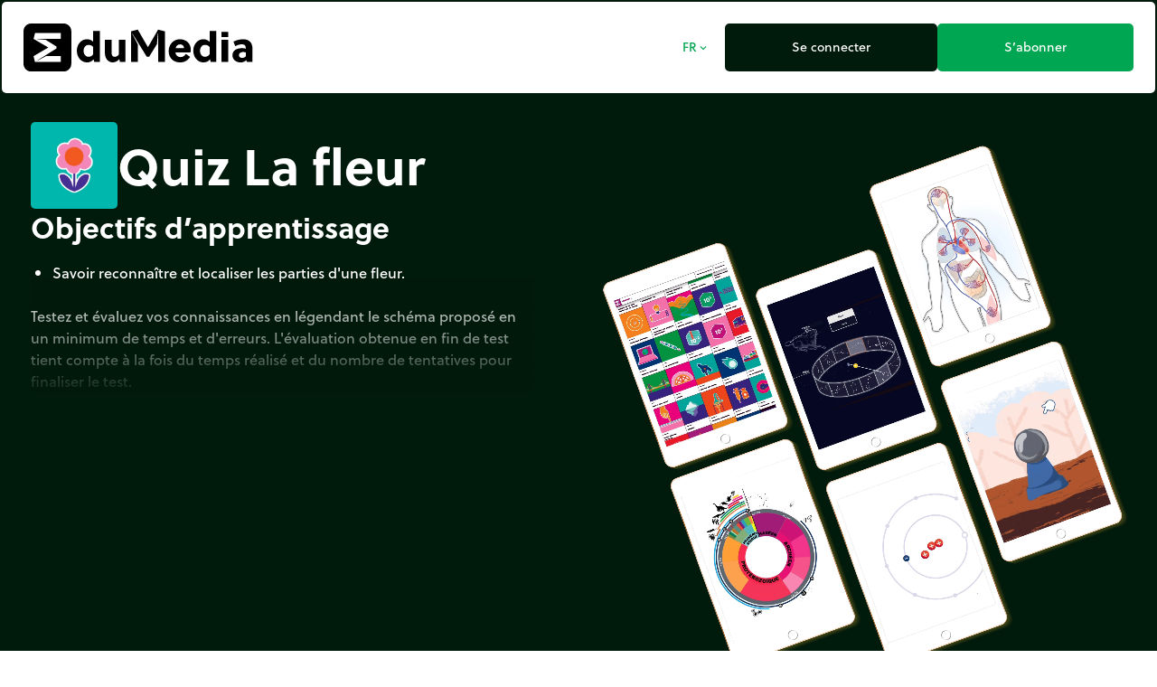

--- FILE ---
content_type: text/html;charset=utf-8
request_url: https://junior.edumedia.com/fr/media/373-quiz-la-fleur
body_size: 196521
content:
<!DOCTYPE html><html  lang="fr"><head><meta charset="utf-8"><meta name="viewport" content="width=device-width, initial-scale=1"><title>Quiz La fleur – Animations interactives en sciences pour les STEM – Animaux et végétaux – EduMedia</title><link rel="preconnect" crossorigin="anonymous" href="https://use.typekit.net"><link rel="preconnect" href="https://fonts.googleapis.com"><link rel="preconnect" crossorigin="anonymous" href="https://fonts.gstatic.com"><link rel="stylesheet" href="https://use.typekit.net/dfk0sfx.css"><link rel="stylesheet" href="https://fonts.googleapis.com/icon?family=Material+Icons+Outlined&display=swap"><style>dialog[data-v-bd3be8d5]::backdrop{background:#000000e6;opacity:0;transition:opacity .5s}dialog.is-visible[data-v-bd3be8d5]::backdrop{opacity:1}</style><style>@media(min-width:1024px){.min-h-lg-600px{min-height:600px}}</style><link rel="stylesheet" href="/_nuxt/entry.BVO0NoGr.css" crossorigin><link rel="stylesheet" href="/_nuxt/_id_-_slug_.DxQN31W5.css" crossorigin><link rel="preload" as="style" href="https://use.typekit.net/dfk0sfx.css"><link rel="preload" as="style" href="https://fonts.googleapis.com/icon?family=Material+Icons+Outlined&display=swap"><link rel="modulepreload" as="script" crossorigin href="/_nuxt/CjcRZfHW.js"><link rel="modulepreload" as="script" crossorigin href="/_nuxt/Cgs-UCt5.js"><link rel="modulepreload" as="script" crossorigin href="/_nuxt/Dzh6x_xX.js"><link rel="modulepreload" as="script" crossorigin href="/_nuxt/DIQjAi2b.js"><link rel="modulepreload" as="script" crossorigin href="/_nuxt/DQzQeY06.js"><link rel="modulepreload" as="script" crossorigin href="/_nuxt/Z17_iG2H.js"><link rel="modulepreload" as="script" crossorigin href="/_nuxt/n-J_Sv7c.js"><link rel="modulepreload" as="script" crossorigin href="/_nuxt/tCq0vHln.js"><link rel="modulepreload" as="script" crossorigin href="/_nuxt/noGUt-1B.js"><link rel="modulepreload" as="script" crossorigin href="/_nuxt/DeIw-qNV.js"><link rel="modulepreload" as="script" crossorigin href="/_nuxt/CptR4h2r.js"><link rel="modulepreload" as="script" crossorigin href="/_nuxt/DU5fyF7M.js"><link rel="modulepreload" as="script" crossorigin href="/_nuxt/QxGiXNux.js"><link rel="modulepreload" as="script" crossorigin href="/_nuxt/pltAz_en.js"><link rel="modulepreload" as="script" crossorigin href="/_nuxt/ByZ0zHqk.js"><link rel="modulepreload" as="script" crossorigin href="/_nuxt/D7Ln0sW3.js"><link rel="modulepreload" as="script" crossorigin href="/_nuxt/NqLDD-M-.js"><link rel="modulepreload" as="script" crossorigin href="/_nuxt/eqDCd-fp.js"><link rel="modulepreload" as="script" crossorigin href="/_nuxt/N959r4bC.js"><link rel="modulepreload" as="script" crossorigin href="/_nuxt/H0T_2ZvE.js"><link rel="modulepreload" as="script" crossorigin href="/_nuxt/D3eDgBnq.js"><link rel="modulepreload" as="script" crossorigin href="/_nuxt/OpO54rxa.js"><link rel="modulepreload" as="script" crossorigin href="/_nuxt/rQE4RvjS.js"><link rel="modulepreload" as="script" crossorigin href="/_nuxt/L6wNNxWY.js"><link rel="modulepreload" as="script" crossorigin href="/_nuxt/CfgaapF-.js"><link rel="modulepreload" as="script" crossorigin href="/_nuxt/C_3WTYkm.js"><link rel="modulepreload" as="script" crossorigin href="/_nuxt/naIGRhdx.js"><link rel="modulepreload" as="script" crossorigin href="/_nuxt/C2WLFrav.js"><link rel="modulepreload" as="script" crossorigin href="/_nuxt/Dlxe8Dv8.js"><link rel="modulepreload" as="script" crossorigin href="/_nuxt/CGFtjyhg.js"><link rel="modulepreload" as="script" crossorigin href="/_nuxt/CMvIVVCT.js"><link rel="modulepreload" as="script" crossorigin href="/_nuxt/CwP8QdmZ.js"><link rel="preload" as="fetch" fetchpriority="low" crossorigin="anonymous" href="/_nuxt/builds/meta/e3fa079e-488c-4a1f-ab37-d9d712313d90.json"><link rel="icon" href="/assets/favicon/junior/icon.svg" type="image/svg+xml"><link rel="apple-touch-icon" href="/assets/favicon/junior/icon-180.png"><link rel="manifest" href="/assets/favicon/junior/manifest.webmanifest"><meta name="description" content="Testez et évaluez vos connaissances en légendant le schéma proposé en un minimum de temps et d'erreurs. L'évaluation obtenue en fin de test tient compte à la fois du temps réalisé et du nombre de tentatives pour finaliser le test."><meta property="og:description" content="Testez et évaluez vos connaissances en légendant le schéma proposé en un minimum de temps et d'erreurs. L'évaluation obtenue en fin de test tient compte à la fois du temps réalisé et du nombre de tentatives pour finaliser le test."><meta name="twitter:description" content="Testez et évaluez vos connaissances en légendant le schéma proposé en un minimum de temps et d'erreurs. L'évaluation obtenue en fin de test tient compte à la fois du temps réalisé et du nombre de tentatives pour finaliser le test."><meta property="og:image" content="/media-cache/media_thumbnail_node_pack/uploads/media/thumbnails/373-6545f33c20097173046606.webp"><meta name="twitter:image" content="/media-cache/media_thumbnail_node_pack/uploads/media/thumbnails/373-6545f33c20097173046606.webp"><meta name="twitter:card" content="summary_large_image"><link rel="canonical" href="https://www.edumedia.com/fr/media/373-quiz-la-fleur"><meta property="og:url" content="https://www.edumedia.com/fr/media/373-quiz-la-fleur"><script type="module" src="/_nuxt/CjcRZfHW.js" crossorigin></script></head><body  class="domain-junior overflow-x-hidden"><div id="__nuxt"><!--[--><!--[--><!----><div class="domain-junior min-h-screen flex flex-col bg-domain-dark p-bento gap-bento"><!--[--><div class="flex gap-bento flex-col js-header transition bg-domain-dark top-0 relative z-10 p-bento -m-bento rounded-b-md"><!--[--><div class="flex bg-white rounded-bento gap-2 flex-wrap p-6"><a href="/fr" class="basis-64 grow-[4] mr-auto"><img class="inline-block w-64" src="/assets/images/logo-b.svg" width="484" height="100" alt="Logo"></a><!--[--><button class="inline-flex justify-center cursor-pointer items-center gap-[.4em] min-w-button border-bento rounded-bento select-none outline-none focus-visible:ring-2 focus-visible:ring-domain transition text-button-small border-white hover:border-white bg-white hover:bg-white px-[15px] py-[10px] text-domain hover:text-domain text-center" tabindex="0"><!--[--><!----><!--[--><span class="">FR</span><!--]--><span class="material-icons-outlined mb-text-icon text-button-small">expand_more</span><!--]--></button><a href="/fr/login?next=/fr/media/373-quiz-la-fleur" class="inline-flex justify-center cursor-pointer items-center gap-[.4em] min-w-button border-bento rounded-bento select-none outline-none focus-visible:ring-2 focus-visible:ring-domain transition text-button-small border-domain-dark hover:border-domain-dark bg-domain-dark hover:bg-white px-[15px] py-[10px] text-white hover:text-domain-dark grow" tabindex="0"><!--[--><!----><!--[--><span class="">Se connecter</span><!--]--><!----><!--]--></a><a href="/fr/subscribe" class="inline-flex justify-center cursor-pointer items-center gap-[.4em] min-w-button border-bento rounded-bento select-none outline-none focus-visible:ring-2 focus-visible:ring-domain transition text-button-small border-domain hover:border-domain bg-domain hover:bg-white px-[15px] py-[10px] text-white hover:text-domain grow" tabindex="0"><!--[--><!----><!--[--><span class="">S’abonner</span><!--]--><!----><!--]--></a><!--]--></div><!--]--></div><dialog class="bg-transparent p-2 is-hidden" data-v-bd3be8d5><div class="opacity-0 transition duration-500" data-v-bd3be8d5><p class="text-right text-white" data-v-bd3be8d5><button class="inline-flex justify-center cursor-pointer items-center gap-[.4em] min-w-button border-bento rounded-bento select-none outline-none focus-visible:ring-2 focus-visible:ring-domain transition text-button-small border-white hover:border-white bg-white hover:bg-white px-[15px] py-[10px] text-domain-dark hover:text-domain mb-bento" tabindex="0" data-v-bd3be8d5><!--[--><!----><!--[--><span class="">Fermer</span><!--]--><span class="material-icons-outlined mb-text-icon text-button-small">close</span><!--]--></button></p><div class="rounded-bento" data-v-bd3be8d5><!--[--><a href="https://junior.edumedia.com/fr" class="inline-flex justify-center cursor-pointer items-center gap-[.4em] min-w-button border-bento rounded-bento select-none outline-none focus-visible:ring-2 focus-visible:ring-domain transition text-button border-white hover:border-white bg-white hover:bg-white px-[15px] py-[10px] text-domain-dark hover:text-domain w-full mb-bento pointer-events-none" tabindex="0"><!--[--><span class="material-icons-outlined mb-text-icon text-button text-domain">done</span><!--[--><span class="">Primaire</span><!--]--><!----><!--]--></a><a href="https://www.edumedia.com/fr" class="inline-flex justify-center cursor-pointer items-center gap-[.4em] min-w-button border-bento rounded-bento select-none outline-none focus-visible:ring-2 focus-visible:ring-domain transition text-button border-white hover:border-white bg-white hover:bg-white px-[15px] py-[10px] text-domain-dark hover:text-domain w-full mb-bento" tabindex="0"><!--[--><!----><!--[--><span class="">Secondaire</span><!--]--><!----><!--]--></a><!--]--></div></div></dialog><dialog class="bg-transparent p-2 is-hidden" data-v-bd3be8d5><div class="opacity-0 transition duration-500" data-v-bd3be8d5><p class="text-right text-white" data-v-bd3be8d5><button class="inline-flex justify-center cursor-pointer items-center gap-[.4em] min-w-button border-bento rounded-bento select-none outline-none focus-visible:ring-2 focus-visible:ring-domain transition text-button-small border-white hover:border-white bg-white hover:bg-white px-[15px] py-[10px] text-domain-dark hover:text-domain mb-bento" tabindex="0" data-v-bd3be8d5><!--[--><!----><!--[--><span class="">Fermer</span><!--]--><span class="material-icons-outlined mb-text-icon text-button-small">close</span><!--]--></button></p><div class="rounded-bento" data-v-bd3be8d5><!--[--><div class="max-w-sm"><!--[--><a href="/en/media/373-quiz-flower" class="inline-flex justify-center cursor-pointer items-center gap-[.4em] min-w-button border-bento rounded-bento select-none outline-none focus-visible:ring-2 focus-visible:ring-domain transition text-button border-white hover:border-white bg-white hover:bg-white px-[15px] py-[10px] text-domain-dark hover:text-domain w-full mb-bento" tabindex="0"><!--[--><!----><!--[--><span class="">English</span><!--]--><!----><!--]--></a><a href="/fr/media/373-quiz-la-fleur" class="inline-flex justify-center cursor-pointer items-center gap-[.4em] min-w-button border-bento rounded-bento select-none outline-none focus-visible:ring-2 focus-visible:ring-domain transition text-button border-white hover:border-white bg-white hover:bg-white px-[15px] py-[10px] text-domain-dark hover:text-domain w-full mb-bento pointer-events-none" tabindex="0"><!--[--><span class="material-icons-outlined mb-text-icon text-button text-domain">done</span><!--[--><span class="">Français</span><!--]--><!----><!--]--></a><a href="/es/media/373-test-la-flor" class="inline-flex justify-center cursor-pointer items-center gap-[.4em] min-w-button border-bento rounded-bento select-none outline-none focus-visible:ring-2 focus-visible:ring-domain transition text-button border-white hover:border-white bg-white hover:bg-white px-[15px] py-[10px] text-domain-dark hover:text-domain w-full mb-bento" tabindex="0"><!--[--><!----><!--[--><span class="">Español</span><!--]--><!----><!--]--></a><a href="/de" class="inline-flex justify-center cursor-pointer items-center gap-[.4em] min-w-button border-bento rounded-bento select-none outline-none focus-visible:ring-2 focus-visible:ring-domain transition text-button border-white hover:border-white bg-white hover:bg-white px-[15px] py-[10px] text-domain-dark hover:text-domain w-full mb-bento" tabindex="0"><!--[--><!----><!--[--><span class="">Deutsch</span><!--]--><!----><!--]--></a><!--]--></div><!--]--></div></div></dialog><!--]--><!--[--><!--]--><!--[--><div class="flex flex-col"><div class="lg:flex flex-row lg:mb-6"><div class="max-w-7xl mx-auto lg:w-1/2 text-white flex justify-center lg:justify-end" dir="ltr"><div class="p-8 flex flex-col gap-6"><h1 class="flex gap-4 items-center max-w-prose"><img src="/media-cache/media_thumbnail_node_pack/uploads/media/thumbnails/373-6545f33c20097173046606.webp" class="max-w-[64px] lg:max-w-[96px] rounded-bento" height="300" width="300" alt=""><span class="text-[3rem] md:text-[3.5rem] leading-none font-bold flex-grow">Quiz La fleur</span></h1><div class="media-field-content relative after:block after:absolute after:-bottom-2 after:h-2/3 after:w-full after:bg-gradient-to-t after:from-domain-dark after:pointer-events-none overflow-hidden h-[50dvh] max-h-96 max-w-prose mx-auto"><!--[--><h2 class="media-field-title font-bold text-button mb-4">Objectifs d’apprentissage</h2><div class="media-field-content mb-6"><ul>
	<li>Savoir reconna&icirc;tre et localiser les parties d&#39;une fleur.</li>
</ul></div><!--]--><div class="media-field-content"><p>Testez et &eacute;valuez vos connaissances en l&eacute;gendant le sch&eacute;ma propos&eacute; en un minimum de temps et d&#39;erreurs. L&#39;&eacute;valuation obtenue en fin de test tient compte &agrave; la fois du temps r&eacute;alis&eacute; et du nombre de tentatives pour finaliser le test.</p></div></div></div></div><div class="lg:w-1/2 relative overflow-hidden ml-9 mt-12 min-h-lg-600px border-green-light"><video autoplay muted loop playsinline src="/assets/video/demo.webm" width="600" class="max-w-none absolute"></video></div></div><div class="flex justify-center" style="background:radial-gradient(160% 100% at 50% 10%, transparent 60%, #00A651 78%, #00B6AD 96%);"><div class="p-8 flex flex-col lg:flex-row gap-6 max-w-7xl mx-auto"><div class="lg:w-1/2 text-white"><div class="max-w-prose mx-auto flex flex-col gap-6"><img src="/assets/images/logo-w.svg" height="150" width="150" alt=""><h2 class="text-button md:text-large-heading font-bold"><!--[--><span>Découvrez EduMedia gratuitement</span><!--]--></h2><h2 class="lg:text-2xl">L’encyclopédie intéractive qui donne vie aux sciences et aux maths en classe.</h2><p><span class="inline-flex items-center gap-2 rounded-full px-5 py-3 border-2 border-current"><span class="material-icons-outlined inline-block align-middle leading-none" style="font-size:inherit;">source</span><span class="flex flex-wrap -mt-1" aria-label="Plus de 1000 ressources"><!--[--><span class="inline-flex overflow-hidden"><!--[--><span data-token class="transition-transform ease-wavy translate-y-full rotate-45">P</span><span data-token class="transition-transform ease-wavy translate-y-full rotate-45">l</span><span data-token class="transition-transform ease-wavy translate-y-full rotate-45">u</span><span data-token class="transition-transform ease-wavy translate-y-full rotate-45">s</span><!--]--><!--[--> <!--]--></span><span class="inline-flex overflow-hidden"><!--[--><span data-token class="transition-transform ease-wavy translate-y-full rotate-45">d</span><span data-token class="transition-transform ease-wavy translate-y-full rotate-45">e</span><!--]--><!--[--> <!--]--></span><span class="inline-flex overflow-hidden"><!--[--><span data-token class="transition-transform ease-wavy translate-y-full rotate-45">1</span><span data-token class="transition-transform ease-wavy translate-y-full rotate-45">0</span><span data-token class="transition-transform ease-wavy translate-y-full rotate-45">0</span><span data-token class="transition-transform ease-wavy translate-y-full rotate-45">0</span><!--]--><!--[--> <!--]--></span><span class="inline-flex overflow-hidden"><!--[--><span data-token class="transition-transform ease-wavy translate-y-full rotate-45">r</span><span data-token class="transition-transform ease-wavy translate-y-full rotate-45">e</span><span data-token class="transition-transform ease-wavy translate-y-full rotate-45">s</span><span data-token class="transition-transform ease-wavy translate-y-full rotate-45">s</span><span data-token class="transition-transform ease-wavy translate-y-full rotate-45">o</span><span data-token class="transition-transform ease-wavy translate-y-full rotate-45">u</span><span data-token class="transition-transform ease-wavy translate-y-full rotate-45">r</span><span data-token class="transition-transform ease-wavy translate-y-full rotate-45">c</span><span data-token class="transition-transform ease-wavy translate-y-full rotate-45">e</span><span data-token class="transition-transform ease-wavy translate-y-full rotate-45">s</span><!--]--><!----></span><!--]--></span></span></p></div></div><div class="lg:w-1/2 relative"><div class="mx-auto rounded-bento relative text-white max-w-prose mx-auto"><!----><form class=""><div class="flex gap-5 mb-5"><label class="block grow"><span class="block font-bold text-button-small mb-2"><span>Votre prénom</span><!--[--> <span class="material-icons-outlined text-button-mini text-domain" title="Champ obligatoire">trip_origin</span><!--]--></span><input class="block mb-1 w-full border-bento rounded-bento text-black px-3 py-2 border-black outline-none focus-visible:border-domain transition-colors" type="text" required placeholder="" value=""><!----><!--[--><!--]--></label><label class="block grow"><span class="block font-bold text-button-small mb-2"><span>Votre nom</span><!--[--> <span class="material-icons-outlined text-button-mini text-domain" title="Champ obligatoire">trip_origin</span><!--]--></span><input class="block mb-1 w-full border-bento rounded-bento text-black px-3 py-2 border-black outline-none focus-visible:border-domain transition-colors" type="text" required placeholder="" value=""><!----><!--[--><!--]--></label></div><div class="flex md:flex-row flex-col items-end gap-5 mb-5"><label class="block grow w-full"><span class="block font-bold text-button-small mb-2"><span>Nom de votre établissement</span><!--[--> <span class="material-icons-outlined text-button-mini text-domain" title="Champ obligatoire">trip_origin</span><!--]--></span><input class="block mb-1 w-full border-bento rounded-bento text-black px-3 py-2 border-black outline-none focus-visible:border-domain transition-colors" type="text" required placeholder="" value=""><!----><!--[--><!--]--></label><label class="block grow w-full"><span class="block font-bold text-button-small mb-2"><span>Rôle</span><!--[--> <span class="material-icons-outlined text-button-mini text-domain" title="Champ obligatoire">trip_origin</span><!--]--></span><select class="block mb-1 w-full border-bento rounded-bento text-black px-3 py-2 border-black outline-none focus-visible:border-domain transition-colors" required value><!--[--><option value selected></option><option value="educational_consultant">Conseiller pédagogique</option><option value="parent">Parent</option><option value="teacher">Enseignant</option><option value="student">Élève</option><option value="technical_manager">Responsable technique</option><!--]--></select><!----><!--[--><!--]--></label></div><label class="block mb-5"><span class="block font-bold text-button-small mb-2"><span>Votre e-mail professionnel</span><!--[--> <span class="material-icons-outlined text-button-mini text-domain" title="Champ obligatoire">trip_origin</span><!--]--></span><input class="block mb-1 w-full border-bento rounded-bento text-black px-3 py-2 border-black outline-none focus-visible:border-domain transition-colors" type="email" required placeholder="" value=""><!----><!--[--><!--]--></label><span class="block font-bold text-button-small mb-2 grow"><span>Niveau scolaire</span><!----></span><div class="flex rounded-full border-2 border-domain overflow-hidden cursor-pointer mb-5"><button class="grow px-3 md:px-6 py-2 basis-1/2 text-center flex gap-2 transition items-center justify-center"><span class="material-icons-outlined transition-opacity opacity-30" style="font-size:inherit;">done</span> Primaire</button><button class="grow px-3 md:px-6 py-2 basis-1/2 text-center flex gap-2 transition items-center justify-center bg-domain text-white"><span class="material-icons-outlined transition-opacity" style="font-size:inherit;">done</span> Secondaire</button></div><div class="flex gap-5 mb-5"><label class="block w-1/2"><span class="block font-bold text-button-small mb-2"><span>Pays</span><!----></span><select class="block mb-1 w-full border-bento rounded-bento text-black px-3 py-2 border-black outline-none focus-visible:border-domain transition-colors" value="US"><!--[--><option value></option><option value="FR">France</option><option value="CA">Canada</option><option value="AF">Afghanistan</option><option value="ZA">Afrique du Sud</option><option value="AL">Albanie</option><option value="DZ">Algérie</option><option value="DE">Allemagne</option><option value="AD">Andorre</option><option value="AO">Angola</option><option value="AI">Anguilla</option><option value="AQ">Antarctique</option><option value="AG">Antigua-et-Barbuda</option><option value="SA">Arabie saoudite</option><option value="AR">Argentine</option><option value="AM">Arménie</option><option value="AW">Aruba</option><option value="AU">Australie</option><option value="AT">Autriche</option><option value="AZ">Azerbaïdjan</option><option value="BS">Bahamas</option><option value="BH">Bahreïn</option><option value="BD">Bangladesh</option><option value="BB">Barbade</option><option value="BE">Belgique</option><option value="BZ">Belize</option><option value="BJ">Bénin</option><option value="BM">Bermudes</option><option value="BT">Bhoutan</option><option value="BY">Biélorussie</option><option value="BO">Bolivie</option><option value="BA">Bosnie-Herzégovine</option><option value="BW">Botswana</option><option value="BR">Brésil</option><option value="BN">Brunei</option><option value="BG">Bulgarie</option><option value="BF">Burkina Faso</option><option value="BI">Burundi</option><option value="KH">Cambodge</option><option value="CM">Cameroun</option><option value="CV">Cap-Vert</option><option value="CL">Chili</option><option value="CN">Chine</option><option value="CY">Chypre</option><option value="CO">Colombie</option><option value="KM">Comores</option><option value="CG">Congo-Brazzaville</option><option value="CD">Congo-Kinshasa</option><option value="KP">Corée du Nord</option><option value="KR">Corée du Sud</option><option value="CR">Costa Rica</option><option value="CI">Côte d’Ivoire</option><option value="HR">Croatie</option><option value="CU">Cuba</option><option value="CW">Curaçao</option><option value="DK">Danemark</option><option value="DJ">Djibouti</option><option value="DM">Dominique</option><option value="EG">Égypte</option><option value="AE">Émirats arabes unis</option><option value="EC">Équateur</option><option value="ER">Érythrée</option><option value="ES">Espagne</option><option value="EE">Estonie</option><option value="SZ">Eswatini</option><option value="VA">État de la Cité du Vatican</option><option value="US" selected>États-Unis</option><option value="ET">Éthiopie</option><option value="FJ">Fidji</option><option value="FI">Finlande</option><option value="GA">Gabon</option><option value="GM">Gambie</option><option value="GE">Géorgie</option><option value="GS">Géorgie du Sud-et-les Îles Sandwich du Sud</option><option value="GH">Ghana</option><option value="GI">Gibraltar</option><option value="GR">Grèce</option><option value="GD">Grenade</option><option value="GL">Groenland</option><option value="GP">Guadeloupe</option><option value="GU">Guam</option><option value="GT">Guatemala</option><option value="GG">Guernesey</option><option value="GN">Guinée</option><option value="GQ">Guinée équatoriale</option><option value="GW">Guinée-Bissau</option><option value="GY">Guyana</option><option value="GF">Guyane française</option><option value="HT">Haïti</option><option value="HN">Honduras</option><option value="HU">Hongrie</option><option value="BV">Île Bouvet</option><option value="CX">Île Christmas</option><option value="IM">Île de Man</option><option value="NF">Île Norfolk</option><option value="AX">Îles Åland</option><option value="KY">Îles Caïmans</option><option value="CC">Îles Cocos</option><option value="CK">Îles Cook</option><option value="FO">Îles Féroé</option><option value="HM">Îles Heard-et-MacDonald</option><option value="FK">Îles Malouines</option><option value="MP">Îles Mariannes du Nord</option><option value="MH">Îles Marshall</option><option value="UM">Îles mineures éloignées des États-Unis</option><option value="PN">Îles Pitcairn</option><option value="SB">Îles Salomon</option><option value="TC">Îles Turques-et-Caïques</option><option value="VG">Îles Vierges britanniques</option><option value="VI">Îles Vierges des États-Unis</option><option value="IN">Inde</option><option value="ID">Indonésie</option><option value="IQ">Irak</option><option value="IR">Iran</option><option value="IE">Irlande</option><option value="IS">Islande</option><option value="IL">Israël</option><option value="IT">Italie</option><option value="JM">Jamaïque</option><option value="JP">Japon</option><option value="JE">Jersey</option><option value="JO">Jordanie</option><option value="KZ">Kazakhstan</option><option value="KE">Kenya</option><option value="KG">Kirghizstan</option><option value="KI">Kiribati</option><option value="KW">Koweït</option><option value="RE">La Réunion</option><option value="LA">Laos</option><option value="LS">Lesotho</option><option value="LV">Lettonie</option><option value="LB">Liban</option><option value="LR">Liberia</option><option value="LY">Libye</option><option value="LI">Liechtenstein</option><option value="LT">Lituanie</option><option value="LU">Luxembourg</option><option value="MK">Macédoine du Nord</option><option value="MG">Madagascar</option><option value="MY">Malaisie</option><option value="MW">Malawi</option><option value="MV">Maldives</option><option value="ML">Mali</option><option value="MT">Malte</option><option value="MA">Maroc</option><option value="MQ">Martinique</option><option value="MU">Maurice</option><option value="MR">Mauritanie</option><option value="YT">Mayotte</option><option value="MX">Mexique</option><option value="FM">Micronésie</option><option value="MD">Moldavie</option><option value="MC">Monaco</option><option value="MN">Mongolie</option><option value="ME">Monténégro</option><option value="MS">Montserrat</option><option value="MZ">Mozambique</option><option value="MM">Myanmar (Birmanie)</option><option value="NA">Namibie</option><option value="NR">Nauru</option><option value="NP">Népal</option><option value="NI">Nicaragua</option><option value="NE">Niger</option><option value="NG">Nigeria</option><option value="NU">Niue</option><option value="NO">Norvège</option><option value="NC">Nouvelle-Calédonie</option><option value="NZ">Nouvelle-Zélande</option><option value="OM">Oman</option><option value="UG">Ouganda</option><option value="UZ">Ouzbékistan</option><option value="PK">Pakistan</option><option value="PW">Palaos</option><option value="PA">Panama</option><option value="PG">Papouasie-Nouvelle-Guinée</option><option value="PY">Paraguay</option><option value="NL">Pays-Bas</option><option value="BQ">Pays-Bas caribéens</option><option value="PE">Pérou</option><option value="PH">Philippines</option><option value="PL">Pologne</option><option value="PF">Polynésie française</option><option value="PR">Porto Rico</option><option value="PT">Portugal</option><option value="QA">Qatar</option><option value="HK">R.A.S. chinoise de Hong Kong</option><option value="MO">R.A.S. chinoise de Macao</option><option value="CF">République centrafricaine</option><option value="DO">République dominicaine</option><option value="RO">Roumanie</option><option value="GB">Royaume-Uni</option><option value="RU">Russie</option><option value="RW">Rwanda</option><option value="EH">Sahara occidental</option><option value="BL">Saint-Barthélemy</option><option value="KN">Saint-Christophe-et-Niévès</option><option value="SM">Saint-Marin</option><option value="MF">Saint-Martin</option><option value="SX">Saint-Martin (partie néerlandaise)</option><option value="PM">Saint-Pierre-et-Miquelon</option><option value="VC">Saint-Vincent-et-les Grenadines</option><option value="SH">Sainte-Hélène</option><option value="LC">Sainte-Lucie</option><option value="SV">Salvador</option><option value="WS">Samoa</option><option value="AS">Samoa américaines</option><option value="ST">Sao Tomé-et-Principe</option><option value="SN">Sénégal</option><option value="RS">Serbie</option><option value="SC">Seychelles</option><option value="SL">Sierra Leone</option><option value="SG">Singapour</option><option value="SK">Slovaquie</option><option value="SI">Slovénie</option><option value="SO">Somalie</option><option value="SD">Soudan</option><option value="SS">Soudan du Sud</option><option value="LK">Sri Lanka</option><option value="SE">Suède</option><option value="CH">Suisse</option><option value="SR">Suriname</option><option value="SJ">Svalbard et Jan Mayen</option><option value="SY">Syrie</option><option value="TJ">Tadjikistan</option><option value="TW">Taïwan</option><option value="TZ">Tanzanie</option><option value="TD">Tchad</option><option value="CZ">Tchéquie</option><option value="TF">Terres australes françaises</option><option value="IO">Territoire britannique de l’océan Indien</option><option value="PS">Territoires palestiniens</option><option value="TH">Thaïlande</option><option value="TL">Timor oriental</option><option value="TG">Togo</option><option value="TK">Tokelau</option><option value="TO">Tonga</option><option value="TT">Trinité-et-Tobago</option><option value="TN">Tunisie</option><option value="TM">Turkménistan</option><option value="TR">Turquie</option><option value="TV">Tuvalu</option><option value="UA">Ukraine</option><option value="UY">Uruguay</option><option value="VU">Vanuatu</option><option value="VE">Venezuela</option><option value="VN">Viêt Nam</option><option value="WF">Wallis-et-Futuna</option><option value="YE">Yémen</option><option value="ZM">Zambie</option><option value="ZW">Zimbabwe</option><!--]--></select><!----><!--[--><!--]--></label><label class="block w-1/2"><span class="block font-bold text-button-small mb-2"><span>Ville</span><!--[--> <span class="material-icons-outlined text-button-mini text-domain" title="Champ obligatoire">trip_origin</span><!--]--></span><input class="block mb-1 w-full border-bento rounded-bento text-black px-3 py-2 border-black outline-none focus-visible:border-domain transition-colors" type="text" required placeholder="" value="Columbus"><!----><!--[--><!--]--></label></div><label class="block mb-5"><span class="block font-bold text-button-small mb-2"><span>Votre message</span><!--[--> <span class="material-icons-outlined text-button-mini text-domain" title="Champ obligatoire">trip_origin</span><!--]--></span><textarea class="block mb-1 w-full border-bento rounded-bento text-black px-3 py-2 border-black outline-none focus-visible:border-domain transition-colors h-24" placeholder="" required></textarea><!----><!--[--><p class="text-button-small opacity-50">Minimum 20 caractères</p><!--]--></label><!----><div class="text-right"><button class="inline-flex justify-center cursor-pointer items-center gap-[.4em] min-w-button border-bento rounded-bento select-none outline-none focus-visible:ring-2 focus-visible:ring-domain transition text-button border-white hover:border-domain bg-domain hover:bg-white px-[15px] py-[10px] text-white hover:text-domain" tabindex="0"><!--[--><!----><!--[--><span class="">Demander une démo</span><!--]--><!----><!--]--></button></div></form></div></div></div></div><div class="p-8"><div class="max-w-7xl mx-auto flex flex-col gap-7"><h1 class="text-button md:text-large-heading font-bold text-white"><!--[-->Pour aller plus loin...<!--]--></h1><div class="flex flex-row gap-6"><!--[--><div class="u-pack-me p-half-bento w-1/2"><div class="relative group"><a href="/fr/media/551-l-arbre" class="rounded-bento block transition-opacity group-active:opacity-80"><div class="relative"><div class="absolute rounded-t-bento w-full h-full transition-opacity duration-1000" style="background-color:#462f92;"></div><img alt="L&#39;arbre" loading="lazy" src="/media-cache/media_thumbnail_node_pack/uploads/media/thumbnails/551-6545f3ac00081738823108.webp" class="relative w-full text-white transition-opacity duration-1000 rounded-t-bento block aspect-square opacity-0" height="300" width="300"></div><div class="bg-white text-domain-dark rounded-b-bento relative transition-spacing group-hover:-mt-[40px] group-focus-within:-mt-[40px] group-hover:pb-[40px] group-focus-within:pb-[40px]"><div class="p-card"><div class="flex gap-2 text-[.75rem] leading-[.875em] mb-card"><span class="">Interactif</span><!----></div><h3 class="text-card-title" dir="ltr">L&#39;arbre</h3></div></div></a><!----></div><!----></div><div class="u-pack-me p-half-bento w-1/2"><div class="relative group"><a href="/fr/media/497-la-fleur" class="rounded-bento block transition-opacity group-active:opacity-80"><div class="relative"><div class="absolute rounded-t-bento w-full h-full transition-opacity duration-1000" style="background-color:#f25821;"></div><img alt="La fleur" loading="lazy" src="/media-cache/media_thumbnail_node_pack/uploads/media/thumbnails/497-6545f386674d7637773651.webp" class="relative w-full text-white transition-opacity duration-1000 rounded-t-bento block aspect-square opacity-0" height="300" width="300"></div><div class="bg-white text-domain-dark rounded-b-bento relative transition-spacing group-hover:-mt-[40px] group-focus-within:-mt-[40px] group-hover:pb-[40px] group-focus-within:pb-[40px]"><div class="p-card"><div class="flex gap-2 text-[.75rem] leading-[.875em] mb-card"><span class="">Interactif</span><!----></div><h3 class="text-card-title" dir="ltr">La fleur</h3></div></div></a><!----></div><!----></div><div class="u-pack-me p-half-bento hidden md:block w-1/2"><div class="relative group"><a href="/fr/media/804-video-pollinisation" class="rounded-bento block transition-opacity group-active:opacity-80"><div class="relative"><div class="absolute rounded-t-bento w-full h-full transition-opacity duration-1000" style="background-color:#00a751;"></div><img alt="Vidéo : Pollinisation" loading="lazy" src="/media-cache/media_thumbnail_node_pack/uploads/media/thumbnails/804-6545f44c01d53527830892.webp" class="relative w-full text-white transition-opacity duration-1000 rounded-t-bento block aspect-square opacity-0" height="300" width="300"></div><div class="bg-white text-domain-dark rounded-b-bento relative transition-spacing group-hover:-mt-[40px] group-focus-within:-mt-[40px] group-hover:pb-[40px] group-focus-within:pb-[40px]"><div class="p-card"><div class="flex gap-2 text-[.75rem] leading-[.875em] mb-card"><span class="">Vidéo</span><!----></div><h3 class="text-card-title" dir="ltr">Vidéo : Pollinisation</h3></div></div></a><!----></div><!----></div><div class="u-pack-me p-half-bento hidden lg:block w-1/2"><div class="relative group"><a href="/fr/media/148-pollinisation" class="rounded-bento block transition-opacity group-active:opacity-80"><div class="relative"><div class="absolute rounded-t-bento w-full h-full transition-opacity duration-1000" style="background-color:#ec008d;"></div><img alt="Pollinisation" loading="lazy" src="/media-cache/media_thumbnail_node_pack/uploads/media/thumbnails/148-6545f2bbcabce447954859.webp" class="relative w-full text-white transition-opacity duration-1000 rounded-t-bento block aspect-square opacity-0" height="300" width="300"></div><div class="bg-white text-domain-dark rounded-b-bento relative transition-spacing group-hover:-mt-[40px] group-focus-within:-mt-[40px] group-hover:pb-[40px] group-focus-within:pb-[40px]"><div class="p-card"><div class="flex gap-2 text-[.75rem] leading-[.875em] mb-card"><span class="">Interactif</span><!----></div><h3 class="text-card-title" dir="ltr">Pollinisation</h3></div></div></a><!----></div><!----></div><div class="u-pack-me p-half-bento hidden lg:block w-1/2"><div class="relative group"><a href="/fr/media/781-video-cycle-de-la-plante" class="rounded-bento block transition-opacity group-active:opacity-80"><div class="relative"><div class="absolute rounded-t-bento w-full h-full transition-opacity duration-1000" style="background-color:#00a751;"></div><img alt="Vidéo : Cycle de la plante" loading="lazy" src="/media-cache/media_thumbnail_node_pack/uploads/media/thumbnails/781-6545f44282c95671625077.webp" class="relative w-full text-white transition-opacity duration-1000 rounded-t-bento block aspect-square opacity-0" height="300" width="300"></div><div class="bg-white text-domain-dark rounded-b-bento relative transition-spacing group-hover:-mt-[40px] group-focus-within:-mt-[40px] group-hover:pb-[40px] group-focus-within:pb-[40px]"><div class="p-card"><div class="flex gap-2 text-[.75rem] leading-[.875em] mb-card"><span class="">Vidéo</span><!----></div><h3 class="text-card-title" dir="ltr">Vidéo : Cycle de la plante</h3></div></div></a><!----></div><!----></div><!--]--></div></div></div></div><!--]--><div class="rounded-bento bg-white px-8 py-6 sm:px-16 sm:py-12 text-button-small"><div class="flex flex-wrap gap-4 sm:gap-8"><div class="basis-[420px] grow"><form class="flex flex-wrap gap-2"><p class="w-full">Inscrivez-vous à notre bulletin d’information</p><label class="block flex grow max-w-sm"><!----><input name="email" class="block mb-1 w-full border-bento rounded-bento text-black px-3 py-2 border-black outline-none focus-visible:border-domain transition-colors !mb-0" type="email" required placeholder="albert@einstein.genius" value=""><!----><!--[--><!--]--></label><button class="inline-flex justify-center cursor-pointer items-center gap-[.4em] min-w-button border-bento rounded-bento select-none outline-none focus-visible:ring-2 focus-visible:ring-domain transition text-button-small border-domain-dark hover:border-white bg-white hover:bg-domain-dark px-[15px] py-[10px] text-domain-dark hover:text-white" tabindex="0"><!--[--><!----><!--[--><span class="">S’inscrire</span><!--]--><!----><!--]--></button><!----></form></div><div class="basis-[420px] grow flex flex-wrap gap-4"><div class="basis-[200px] grow uppercase"><ul><li><a href="/fr/contact" class="">Contact</a></li></ul><!--[--><!--[--><ul class="mb-2"><!--[--><li><a href="/fr/page/aide" class="">Aide</a></li><!--]--></ul><!--]--><!--[--><ul class="mb-2"><!--[--><li><a href="/fr/page/cgu" class="">CGU</a></li><li><a href="/fr/page/mentions-legales" class="">Mentions légales</a></li><li><a href="/fr/page/confidentialite" class="">Confidentialité</a></li><!--]--></ul><!--]--><!--[--><!----><!--]--><!--]--></div><div class="basis-[200px] grow"><p class="flex gap-4 mb-2"><a href="https://www.facebook.com/eduMedia-1593985180893734/" rel="noopener noreferrer" target="_blank"><img src="/assets/images/social/black/facebook-circle-fill.svg" width="24" height="24" alt="Facebook"></a><a href="https://www.instagram.com/edumediasciences/" rel="noopener noreferrer" target="_blank"><img src="/assets/images/social/black/instagram-fill.svg" width="24" height="24" alt="Instagram"></a><a href="https://www.linkedin.com/company/edumedia-sciences/" rel="noopener noreferrer" target="_blank"><img src="/assets/images/social/black/linkedin-box-fill.svg" width="24" height="24" alt="LinkedIn"></a><a href="https://www.youtube.com/channel/UCZMwVfXafI5AoFk9-M_BITA" rel="noopener noreferrer" target="_blank"><img src="/assets/images/social/black/youtube-fill.svg" width="24" height="24" alt="YouTube"></a></p><p class="mb-2"> © 2026</p></div></div></div></div></div><!--]--><dialog class="bg-transparent p-2 is-hidden" data-v-bd3be8d5><div class="opacity-0 transition duration-500" data-v-bd3be8d5><p class="text-right text-white" data-v-bd3be8d5><button class="inline-flex justify-center cursor-pointer items-center gap-[.4em] min-w-button border-bento rounded-bento select-none outline-none focus-visible:ring-2 focus-visible:ring-domain transition text-button-small border-white hover:border-white bg-white hover:bg-white px-[15px] py-[10px] text-domain-dark hover:text-domain mb-bento" tabindex="0" data-v-bd3be8d5><!--[--><!----><!--[--><span class="">Fermer</span><!--]--><span class="material-icons-outlined mb-text-icon text-button-small">close</span><!--]--></button></p><div class="rounded-bento" data-v-bd3be8d5><!--[--><div class="bg-white rounded-bento p-4"><!----><p class="max-w-prose mb-4">Pour utiliser cet outil, veuillez créer votre Espace Prof ou vous y connecter. <a href="/fr/teachers-area" class="underline">En savoir plus</a>. </p><div class="flex gap-2 flex-wrap"><a href="/fr/me/hello" class="inline-flex justify-center cursor-pointer items-center gap-[.4em] min-w-button border-bento rounded-bento select-none outline-none focus-visible:ring-2 focus-visible:ring-domain transition text-button border-domain hover:border-domain bg-domain hover:bg-white px-[15px] py-[10px] text-white hover:text-domain grow text-center" tabindex="0"><!--[--><!----><!--[--><span class="">Créer</span><!--]--><!----><!--]--></a><a href="/fr/login?next=/fr/media/373-quiz-la-fleur" class="inline-flex justify-center cursor-pointer items-center gap-[.4em] min-w-button border-bento rounded-bento select-none outline-none focus-visible:ring-2 focus-visible:ring-domain transition text-button border-domain-dark hover:border-domain-dark bg-domain-dark hover:bg-white px-[15px] py-[10px] text-white hover:text-domain-dark grow" tabindex="0"><!--[--><!----><!--[--><span class="">Se connecter</span><!--]--><!----><!--]--></a></div></div><!--]--></div></div></dialog><!--]--></div><div id="teleports"></div><script type="application/json" data-nuxt-data="nuxt-app" data-ssr="true" id="__NUXT_DATA__">[["ShallowReactive",1],{"data":2,"state":2387,"once":2404,"_errors":2405,"serverRendered":2392,"path":2407,"pinia":2408},["ShallowReactive",3],{"useApiFetch:fr:/setup":4,"useCustomFetch:noCache:1769197605086":1475,"useApiFetch:fr:/node/112":1516},{"domain":5,"tree":6,"pageGroups":182,"publicPages":202,"contactSubjects":219,"countries":235,"statesPerCountry":485,"company":500,"showcase":523},"junior",{"id":7,"name":8,"slug":5,"children":9},106,"Junior",[10,61,86,115,140,153],{"id":11,"name":12,"slug":13,"children":14},112,"Mathématiques","mathematiques",[15,40],{"id":16,"name":17,"slug":18,"children":19},136,"Les nombres","les-nombres",[20,24,28,32,36],{"id":21,"name":22,"slug":23},409,"Statistiques et probabilités","statistiques-et-probabilites",{"id":25,"name":26,"slug":27},408,"Grandeurs et mesures","grandeurs-et-mesures",{"id":29,"name":30,"slug":31},407,"Fractions, pourcentages","fractions-pourcentages",{"id":33,"name":34,"slug":35},406,"Opérations (+−×÷)","operations",{"id":37,"name":38,"slug":39},405,"Compter, dénombrer","compter-denombrer",{"id":41,"name":42,"slug":43,"children":44},135,"Géométrie","geometrie",[45,49,53,57],{"id":46,"name":47,"slug":48},413,"Transformations géométriques","transformations-geometriques",{"id":50,"name":51,"slug":52},412,"Repérage dans le plan","reperage-dans-le-plan",{"id":54,"name":55,"slug":56},411,"Longueur, surface, volume","longueur-surface-volume",{"id":58,"name":59,"slug":60},410,"Figures géométriques","figures-geometriques",{"id":62,"name":63,"slug":64,"children":65},111,"Technologies","technologies",[66,70,74,78,82],{"id":67,"name":68,"slug":69},137,"Les aimants et les boussoles","les-aimants-et-les-boussoles",{"id":71,"name":72,"slug":73},134,"L'électricité","l-electricite",{"id":75,"name":76,"slug":77},133,"Se déplacer","se-deplacer",{"id":79,"name":80,"slug":81},140,"Mesurer le temps","mesurer-le-temps",{"id":83,"name":84,"slug":85},132,"Des machines pour nous aider","des-machines-pour-nous-aider",{"id":87,"name":88,"slug":89,"children":90},110,"Notre environnement","notre-environnement",[91,95,99,103,107,111],{"id":92,"name":93,"slug":94},131,"Préserver notre environnement","preserver-notre-environnement",{"id":96,"name":97,"slug":98},130,"Différentes sources d'énergie","differentes-sources-d-energie",{"id":100,"name":101,"slug":102},139,"Les couleurs","les-couleurs",{"id":104,"name":105,"slug":106},129,"La lumière et les ombres","la-lumiere-et-les-ombres",{"id":108,"name":109,"slug":110},128,"L'eau","l-eau",{"id":112,"name":113,"slug":114},138,"La matière qui nous entoure","la-matiere-qui-nous-entoure",{"id":116,"name":117,"slug":118,"children":119},109,"Le ciel et la Terre","le-ciel-et-la-terre",[120,124,128,132,136],{"id":121,"name":122,"slug":123},127,"Le système solaire et au delà","le-systeme-solaire-et-au-dela",{"id":125,"name":126,"slug":127},126,"La Lune","la-lune",{"id":129,"name":130,"slug":131},125,"Le calendrier et les saisons","le-calendrier-et-les-saisons",{"id":133,"name":134,"slug":135},242,"Les paysages","les-paysages",{"id":137,"name":138,"slug":139},123,"La Terre","la-terre",{"id":141,"name":142,"slug":143,"children":144},108,"Animaux et végétaux","animaux-et-vegetaux",[145,149],{"id":146,"name":147,"slug":148},122,"La diversité animale","la-diversite-animale",{"id":150,"name":151,"slug":152},121,"L'arbre, la fleur et le fruit","l-arbre-la-fleur-et-le-fruit",{"id":154,"name":155,"slug":156,"children":157},107,"Le corps humain et la santé","le-corps-humain-et-la-sante",[158,162,166,170,174,178],{"id":159,"name":160,"slug":161},244,"Hygiène et alimentation","hygiene-et-alimentation",{"id":163,"name":164,"slug":165},120,"De l'enfant à l'adulte","de-l-enfant-a-l-adulte",{"id":167,"name":168,"slug":169},119,"Les 5 sens","les-5-sens",{"id":171,"name":172,"slug":173},118,"La respiration et la circulation sanguine","la-respiration-et-la-circulation-sanguine",{"id":175,"name":176,"slug":177},117,"La digestion","la-digestion",{"id":179,"name":180,"slug":181},115,"Anatomie","anatomie",[183,188,201],[184],{"englishSlug":185,"title":186,"slug":187},"help","Aide","aide",[189,193,197],{"englishSlug":190,"title":191,"slug":192},"terms-and-conditions","CGU","cgu",{"englishSlug":194,"title":195,"slug":196},"legal-notices","Mentions légales","mentions-legales",{"englishSlug":198,"title":199,"slug":200},"privacy","Confidentialité","confidentialite",[],{"privacy":203,"flip-terms":204,"terms-and-conditions":208,"legal-notices":209,"terms-and-conditions-gar":210,"privacy-gar":214,"help":218},{"englishSlug":198,"title":199,"slug":200},{"englishSlug":205,"title":206,"slug":207},"flip-terms","Confidentialités Flip","conditions-flip",{"englishSlug":190,"title":191,"slug":192},{"englishSlug":194,"title":195,"slug":196},{"englishSlug":211,"title":212,"slug":213},"terms-and-conditions-gar","CGU  (GAR)","cgu-gar",{"englishSlug":215,"title":216,"slug":217},"privacy-gar","Confidentialité (GAR)","confidentialite-gar",{"englishSlug":185,"title":186,"slug":187},[220,223,226,229,232],{"value":221,"label":222},2,"request_for_technical_support",{"value":224,"label":225},3,"comments_about_resources",{"value":227,"label":228},4,"send_your_resume",{"value":230,"label":231},7,"i_changed_school",{"value":233,"label":234},6,"other",{"FR":236,"CA":237,"AF":238,"ZA":239,"AL":240,"DZ":241,"DE":242,"AD":243,"AO":244,"AI":245,"AQ":246,"AG":247,"SA":248,"AR":249,"AM":250,"AW":251,"AU":252,"AT":253,"AZ":254,"BS":255,"BH":256,"BD":257,"BB":258,"BE":259,"BZ":260,"BJ":261,"BM":262,"BT":263,"BY":264,"BO":265,"BA":266,"BW":267,"BR":268,"BN":269,"BG":270,"BF":271,"BI":272,"KH":273,"CM":274,"CV":275,"CL":276,"CN":277,"CY":278,"CO":279,"KM":280,"CG":281,"CD":282,"KP":283,"KR":284,"CR":285,"CI":286,"HR":287,"CU":288,"CW":289,"DK":290,"DJ":291,"DM":292,"EG":293,"AE":294,"EC":295,"ER":296,"ES":297,"EE":298,"SZ":299,"VA":300,"US":301,"ET":302,"FJ":303,"FI":304,"GA":305,"GM":306,"GE":307,"GS":308,"GH":309,"GI":310,"GR":311,"GD":312,"GL":313,"GP":314,"GU":315,"GT":316,"GG":317,"GN":318,"GQ":319,"GW":320,"GY":321,"GF":322,"HT":323,"HN":324,"HU":325,"BV":326,"CX":327,"IM":328,"NF":329,"AX":330,"KY":331,"CC":332,"CK":333,"FO":334,"HM":335,"FK":336,"MP":337,"MH":338,"UM":339,"PN":340,"SB":341,"TC":342,"VG":343,"VI":344,"IN":345,"ID":346,"IQ":347,"IR":348,"IE":349,"IS":350,"IL":351,"IT":352,"JM":353,"JP":354,"JE":355,"JO":356,"KZ":357,"KE":358,"KG":359,"KI":360,"KW":361,"RE":362,"LA":363,"LS":364,"LV":365,"LB":366,"LR":367,"LY":368,"LI":369,"LT":370,"LU":371,"MK":372,"MG":373,"MY":374,"MW":375,"MV":376,"ML":377,"MT":378,"MA":379,"MQ":380,"MU":381,"MR":382,"YT":383,"MX":384,"FM":385,"MD":386,"MC":387,"MN":388,"ME":389,"MS":390,"MZ":391,"MM":392,"NA":393,"NR":394,"NP":395,"NI":396,"NE":397,"NG":398,"NU":399,"NO":400,"NC":401,"NZ":402,"OM":403,"UG":404,"UZ":405,"PK":406,"PW":407,"PA":408,"PG":409,"PY":410,"NL":411,"BQ":412,"PE":413,"PH":414,"PL":415,"PF":416,"PR":417,"PT":418,"QA":419,"HK":420,"MO":421,"CF":422,"DO":423,"RO":424,"GB":425,"RU":426,"RW":427,"EH":428,"BL":429,"KN":430,"SM":431,"MF":432,"SX":433,"PM":434,"VC":435,"SH":436,"LC":437,"SV":438,"WS":439,"AS":440,"ST":441,"SN":442,"RS":443,"SC":444,"SL":445,"SG":446,"SK":447,"SI":448,"SO":449,"SD":450,"SS":451,"LK":452,"SE":453,"CH":454,"SR":455,"SJ":456,"SY":457,"TJ":458,"TW":459,"TZ":460,"TD":461,"CZ":462,"TF":463,"IO":464,"PS":465,"TH":466,"TL":467,"TG":468,"TK":469,"TO":470,"TT":471,"TN":472,"TM":473,"TR":474,"TV":475,"UA":476,"UY":477,"VU":478,"VE":479,"VN":480,"WF":481,"YE":482,"ZM":483,"ZW":484},"France","Canada","Afghanistan","Afrique du Sud","Albanie","Algérie","Allemagne","Andorre","Angola","Anguilla","Antarctique","Antigua-et-Barbuda","Arabie saoudite","Argentine","Arménie","Aruba","Australie","Autriche","Azerbaïdjan","Bahamas","Bahreïn","Bangladesh","Barbade","Belgique","Belize","Bénin","Bermudes","Bhoutan","Biélorussie","Bolivie","Bosnie-Herzégovine","Botswana","Brésil","Brunei","Bulgarie","Burkina Faso","Burundi","Cambodge","Cameroun","Cap-Vert","Chili","Chine","Chypre","Colombie","Comores","Congo-Brazzaville","Congo-Kinshasa","Corée du Nord","Corée du Sud","Costa Rica","Côte d’Ivoire","Croatie","Cuba","Curaçao","Danemark","Djibouti","Dominique","Égypte","Émirats arabes unis","Équateur","Érythrée","Espagne","Estonie","Eswatini","État de la Cité du Vatican","États-Unis","Éthiopie","Fidji","Finlande","Gabon","Gambie","Géorgie","Géorgie du Sud-et-les Îles Sandwich du Sud","Ghana","Gibraltar","Grèce","Grenade","Groenland","Guadeloupe","Guam","Guatemala","Guernesey","Guinée","Guinée équatoriale","Guinée-Bissau","Guyana","Guyane française","Haïti","Honduras","Hongrie","Île Bouvet","Île Christmas","Île de Man","Île Norfolk","Îles Åland","Îles Caïmans","Îles Cocos","Îles Cook","Îles Féroé","Îles Heard-et-MacDonald","Îles Malouines","Îles Mariannes du Nord","Îles Marshall","Îles mineures éloignées des États-Unis","Îles Pitcairn","Îles Salomon","Îles Turques-et-Caïques","Îles Vierges britanniques","Îles Vierges des États-Unis","Inde","Indonésie","Irak","Iran","Irlande","Islande","Israël","Italie","Jamaïque","Japon","Jersey","Jordanie","Kazakhstan","Kenya","Kirghizstan","Kiribati","Koweït","La Réunion","Laos","Lesotho","Lettonie","Liban","Liberia","Libye","Liechtenstein","Lituanie","Luxembourg","Macédoine du Nord","Madagascar","Malaisie","Malawi","Maldives","Mali","Malte","Maroc","Martinique","Maurice","Mauritanie","Mayotte","Mexique","Micronésie","Moldavie","Monaco","Mongolie","Monténégro","Montserrat","Mozambique","Myanmar (Birmanie)","Namibie","Nauru","Népal","Nicaragua","Niger","Nigeria","Niue","Norvège","Nouvelle-Calédonie","Nouvelle-Zélande","Oman","Ouganda","Ouzbékistan","Pakistan","Palaos","Panama","Papouasie-Nouvelle-Guinée","Paraguay","Pays-Bas","Pays-Bas caribéens","Pérou","Philippines","Pologne","Polynésie française","Porto Rico","Portugal","Qatar","R.A.S. chinoise de Hong Kong","R.A.S. chinoise de Macao","République centrafricaine","République dominicaine","Roumanie","Royaume-Uni","Russie","Rwanda","Sahara occidental","Saint-Barthélemy","Saint-Christophe-et-Niévès","Saint-Marin","Saint-Martin","Saint-Martin (partie néerlandaise)","Saint-Pierre-et-Miquelon","Saint-Vincent-et-les Grenadines","Sainte-Hélène","Sainte-Lucie","Salvador","Samoa","Samoa américaines","Sao Tomé-et-Principe","Sénégal","Serbie","Seychelles","Sierra Leone","Singapour","Slovaquie","Slovénie","Somalie","Soudan","Soudan du Sud","Sri Lanka","Suède","Suisse","Suriname","Svalbard et Jan Mayen","Syrie","Tadjikistan","Taïwan","Tanzanie","Tchad","Tchéquie","Terres australes françaises","Territoire britannique de l’océan Indien","Territoires palestiniens","Thaïlande","Timor oriental","Togo","Tokelau","Tonga","Trinité-et-Tobago","Tunisie","Turkménistan","Turquie","Tuvalu","Ukraine","Uruguay","Vanuatu","Venezuela","Viêt Nam","Wallis-et-Futuna","Yémen","Zambie","Zimbabwe",{"CA":486},{"ON":487,"QC":488,"NS":489,"NB":490,"MB":491,"BC":492,"PE":493,"SK":494,"AB":495,"NL":496,"NT":497,"YT":498,"NU":499},"Ontario","Québec","Nouvelle-Écosse","Nouveau-Brunswick","Manitoba","Colombie-Britannique","Île-du-Prince-Édouard","Saskatchewan","Alberta","Terre-Neuve-et-Labrador","Territoires du Nord-Ouest","Yukon","Nunavut",{"europe":501,"world":513},{"name":502,"address":503,"email":504,"zip":505,"city":506,"country":507,"phone":508,"fax":509,"iban":510,"swift":511,"id":512},"EduMedia","8, rue Borie","com@edumedia-sciences.com","33300","Bordeaux","FR","+33 951 851 392","+33 956 851 392","FR76 30003 01303 00020463788 31","SOGEFRPP","SIRET : 448 552 851 00058 RCS Bordeaux TVAFR69448552851",{"name":502,"address":514,"email":515,"zip":516,"city":517,"country":518,"phone":519,"iban":520,"swift":521,"id":522},"2579 rue Desandrouins","sol@edumedia-sciences.com","G1V 1B2","Québec, Qc","CA","(1) 418-809-2303","0815 20465 0984955","CCDQCAMM","NEQ : 1166791245",{"intro":524,"wall":670,"browser":1270},{"media":525},[526,543,555,567,579,590,602,614,626,637,647,659],{"id":527,"title":528,"slug":529,"mediaType":530,"thumbnailSizes":531,"thumbnailBackground":535,"publishedAt":536,"isExpert":539,"goals":540,"width":541,"height":542},981,"Grands nombres - grandes quantités","grands-nombres-grandes-quantites","simulation",{"node_pack":532,"suggestion":533,"title":534},"/media-cache/media_thumbnail_node_pack/uploads/media/thumbnails/981-grands-nombres-grandes-quantites-664f37f81f37c067289629.webp","/media-cache/media_thumbnail_suggestion/uploads/media/thumbnails/981-grands-nombres-grandes-quantites-664f37f81f37c067289629.webp","/media-cache/media_thumbnail_title/uploads/media/thumbnails/981-grands-nombres-grandes-quantites-664f37f81f37c067289629.webp","#00a751",{"date":537,"timezone_type":224,"timezone":538},"2022-09-26 00:00:00.000000","UTC",false,"\u003Cul>\r\n\t\u003Cli>Illustrer la construction des unit&eacute;s de num&eacute;ration de 1 &agrave; 10&nbsp;000&nbsp;000&nbsp;000 avec le principe d&eacute;cimal de position ;\u003C/li>\r\n\t\u003Cli>Comparer&nbsp;des unit&eacute;s de num&eacute;ration &eacute;loign&eacute;es ;\u003C/li>\r\n\t\u003Cli>Distinguer valeur et grandeur ;\u003C/li>\r\n\t\u003Cli>Consulter le dossier \u003Ca href=\"https://www.edumedia.com/docs/8-milliards/\" target=\"_blank\">8 milliards d&#39;habitants sur Terre\u003C/a>.\u003C/li>\r\n\u003C/ul>",550,350,{"id":83,"title":544,"slug":545,"mediaType":530,"thumbnailSizes":546,"thumbnailBackground":550,"publishedAt":551,"isExpert":539,"goals":553,"width":541,"height":554},"Quiz vélo","quiz-velo",{"node_pack":547,"suggestion":548,"title":549},"/media-cache/media_thumbnail_node_pack/uploads/media/thumbnails/132-6545f2b32f88e047607741.webp","/media-cache/media_thumbnail_suggestion/uploads/media/thumbnails/132-6545f2b32f88e047607741.webp","/media-cache/media_thumbnail_title/uploads/media/thumbnails/132-6545f2b32f88e047607741.webp","#b51d8e",{"date":552,"timezone_type":224,"timezone":538},"2015-05-12 00:00:00.000000","\u003Cul>\r\n\t\u003Cli>D&eacute;couvrir l&#39;&eacute;volution du v&eacute;lo.\u003C/li>\r\n\t\u003Cli>Comprendre le syst&egrave;me de transmission m&eacute;canique d&#39;un v&eacute;lo.\u003C/li>\r\n\u003C/ul>",440,{"id":556,"title":557,"slug":558,"mediaType":559,"thumbnailSizes":560,"thumbnailBackground":550,"publishedAt":564,"isExpert":539,"goals":566,"width":541,"height":554},825,"Vidéo : Histoire des moyens de transport","video-histoire-des-moyens-de-transport","video",{"node_pack":561,"suggestion":562,"title":563},"/media-cache/media_thumbnail_node_pack/uploads/media/thumbnails/825-6545f45470e8e161824453.webp","/media-cache/media_thumbnail_suggestion/uploads/media/thumbnails/825-6545f45470e8e161824453.webp","/media-cache/media_thumbnail_title/uploads/media/thumbnails/825-6545f45470e8e161824453.webp",{"date":565,"timezone_type":224,"timezone":538},"2015-06-05 00:00:00.000000",null,{"id":568,"title":569,"slug":570,"mediaType":530,"thumbnailSizes":571,"thumbnailBackground":575,"publishedAt":576,"isExpert":539,"goals":578,"width":541,"height":542},976,"Bassin versant","bassin-versant",{"node_pack":572,"suggestion":573,"title":574},"/media-cache/media_thumbnail_node_pack/uploads/media/thumbnails/976-6545f492985be646618409.webp","/media-cache/media_thumbnail_suggestion/uploads/media/thumbnails/976-6545f492985be646618409.webp","/media-cache/media_thumbnail_title/uploads/media/thumbnails/976-6545f492985be646618409.webp","#ec008d",{"date":577,"timezone_type":224,"timezone":538},"2023-05-16 00:00:00.000000","\u003Cul>\r\n\t\u003Cli>D&eacute;finir ce qu&#39;est un bassin versant et une&nbsp;ligne de partage des eaux ;\u003C/li>\r\n\t\u003Cli>Expliquer les d&eacute;lais entre pr&eacute;cipitations, crue et d&eacute;crue ;\u003C/li>\r\n\t\u003Cli>Expliquer comment l&#39;am&eacute;nagement d&#39;un territoire peut limiter ou aggraver le risque de crues.\u003C/li>\r\n\u003C/ul>",{"id":580,"title":581,"slug":582,"mediaType":559,"thumbnailSizes":583,"thumbnailBackground":535,"publishedAt":587,"isExpert":539,"goals":566,"width":541,"height":589},977,"Vidéo : Les ponts","video-les-ponts",{"node_pack":584,"suggestion":585,"title":586},"/media-cache/media_thumbnail_node_pack/uploads/media/thumbnails/977-6545f4930f90a729047448.webp","/media-cache/media_thumbnail_suggestion/uploads/media/thumbnails/977-6545f4930f90a729047448.webp","/media-cache/media_thumbnail_title/uploads/media/thumbnails/977-6545f4930f90a729047448.webp",{"date":588,"timezone_type":224,"timezone":538},"2022-03-11 00:00:00.000000",309,{"id":591,"title":592,"slug":593,"mediaType":530,"thumbnailSizes":594,"thumbnailBackground":598,"publishedAt":599,"isExpert":539,"goals":601,"width":541,"height":542},194,"Nombres croissants/décroissants","nombres-croissants-decroissants",{"node_pack":595,"suggestion":596,"title":597},"/media-cache/media_thumbnail_node_pack/uploads/media/thumbnails/194-6545f2d5eefc1986923922.webp","/media-cache/media_thumbnail_suggestion/uploads/media/thumbnails/194-6545f2d5eefc1986923922.webp","/media-cache/media_thumbnail_title/uploads/media/thumbnails/194-6545f2d5eefc1986923922.webp","#462f92",{"date":600,"timezone_type":224,"timezone":538},"2022-05-24 00:00:00.000000","\u003Cul>\r\n\t\u003Cli>Laisser l&#39;&eacute;l&egrave;ve s&#39;entra&icirc;ner par lui-m&ecirc;me au classement des nombres.\u003C/li>\r\n\u003C/ul>",{"id":603,"title":604,"slug":605,"mediaType":530,"thumbnailSizes":606,"thumbnailBackground":610,"publishedAt":611,"isExpert":539,"goals":613,"width":541,"height":554},562,"Becs d'oiseaux","becs-d-oiseaux",{"node_pack":607,"suggestion":608,"title":609},"/media-cache/media_thumbnail_node_pack/uploads/media/thumbnails/562-6545f3b275b52534040537.webp","/media-cache/media_thumbnail_suggestion/uploads/media/thumbnails/562-6545f3b275b52534040537.webp","/media-cache/media_thumbnail_title/uploads/media/thumbnails/562-6545f3b275b52534040537.webp","#472f91",{"date":612,"timezone_type":224,"timezone":538},"2015-05-11 00:00:00.000000","\u003Cul>\r\n\t\u003Cli>Relier la forme du bec au r&eacute;gime alimentaire des oiseaux.\u003C/li>\r\n\t\u003Cli>Identifier les caract&eacute;ristiques anatomiques (becs, pattes, doigts) des grandes familles d&#39;oiseaux (rapace, &eacute;chassier, oiseau aquatique, insectivore, granivore, herbivore).\u003C/li>\r\n\t\u003Cli>Introduire la th&eacute;orie de l&#39;&eacute;volution des esp&egrave;ces.\u003C/li>\r\n\u003C/ul>",{"id":615,"title":616,"slug":617,"mediaType":530,"thumbnailSizes":618,"thumbnailBackground":622,"publishedAt":623,"isExpert":539,"goals":625,"width":541,"height":554},900,"Dénombrement","denombrement",{"node_pack":619,"suggestion":620,"title":621},"/media-cache/media_thumbnail_node_pack/uploads/media/thumbnails/900-6545f46d6032b030388627.webp","/media-cache/media_thumbnail_suggestion/uploads/media/thumbnails/900-6545f46d6032b030388627.webp","/media-cache/media_thumbnail_title/uploads/media/thumbnails/900-6545f46d6032b030388627.webp","#f25821",{"date":624,"timezone_type":224,"timezone":538},"2017-10-17 00:00:00.000000","\u003Cul>\r\n\t\u003Cli>D&eacute;nombrer une collection.\u003C/li>\r\n\t\u003Cli>Regrouper des objets&nbsp;par paquets.\u003C/li>\r\n\t\u003Cli>D&eacute;composer et repr&eacute;senter un nombre par une somme.\u003C/li>\r\n\u003C/ul>",{"id":627,"title":628,"slug":629,"mediaType":530,"thumbnailSizes":630,"thumbnailBackground":575,"publishedAt":634,"isExpert":539,"goals":636,"width":541,"height":542},922,"L'évolution du vivant","l-evolution-du-vivant",{"node_pack":631,"suggestion":632,"title":633},"/media-cache/media_thumbnail_node_pack/uploads/media/thumbnails/922-6545f47a26ef6879346943.webp","/media-cache/media_thumbnail_suggestion/uploads/media/thumbnails/922-6545f47a26ef6879346943.webp","/media-cache/media_thumbnail_title/uploads/media/thumbnails/922-6545f47a26ef6879346943.webp",{"date":635,"timezone_type":224,"timezone":538},"2018-11-08 00:00:00.000000","\u003Cul>\r\n\t\u003Cli>D&eacute;finir les grandes &eacute;tapes de l&#39;&eacute;volution de la Vie.&nbsp;\u003C/li>\r\n\t\u003Cli>Replacer l&#39;histoire de l&#39;humanit&eacute; dans son contexte.\u003C/li>\r\n\t\u003Cli>Savoir lire une frise chronologique.\u003C/li>\r\n\u003C/ul>",{"id":638,"title":639,"slug":640,"mediaType":530,"thumbnailSizes":641,"thumbnailBackground":598,"publishedAt":645,"isExpert":539,"goals":646,"width":541,"height":554},93,"La montre","la-montre",{"node_pack":642,"suggestion":643,"title":644},"/media-cache/media_thumbnail_node_pack/uploads/media/thumbnails/93-6545f47e14e79622462155.webp","/media-cache/media_thumbnail_suggestion/uploads/media/thumbnails/93-6545f47e14e79622462155.webp","/media-cache/media_thumbnail_title/uploads/media/thumbnails/93-6545f47e14e79622462155.webp",{"date":612,"timezone_type":224,"timezone":538},"\u003Cul>\r\n\t\u003Cli>Comprendre comment lire l&rsquo;heure sur une montre &agrave; aiguille.\u003C/li>\r\n\t\u003Cli>Mettre en relation les deux types d&rsquo;affichages d&rsquo;une m&ecirc;me heure : montre &agrave; aiguille et montre digitale.\u003C/li>\r\n\u003C/ul>",{"id":648,"title":649,"slug":650,"mediaType":530,"thumbnailSizes":651,"thumbnailBackground":655,"publishedAt":656,"isExpert":539,"goals":658,"width":541,"height":542},973,"Le porte-conteneur","le-porte-conteneur",{"node_pack":652,"suggestion":653,"title":654},"/media-cache/media_thumbnail_node_pack/uploads/media/thumbnails/973-6545f491a2c73309463696.webp","/media-cache/media_thumbnail_suggestion/uploads/media/thumbnails/973-6545f491a2c73309463696.webp","/media-cache/media_thumbnail_title/uploads/media/thumbnails/973-6545f491a2c73309463696.webp","#f487b9",{"date":657,"timezone_type":224,"timezone":538},"2021-10-08 00:00:00.000000","\u003Cul>\r\n\t\u003Cli>Explorer le principe d&#39;Archim&egrave;de en jouant &agrave; faire couler un navire ;\u003C/li>\r\n\t\u003Cli>D&eacute;finir &agrave; quoi correspond le volume d&#39;eau d&eacute;plac&eacute; par un corps flottant ;\u003C/li>\r\n\t\u003Cli>Aborder la notion d&#39;&eacute;quilibre des forces.\u003C/li>\r\n\u003C/ul>\r\n\r\n\u003Cp>&nbsp;\u003C/p>",{"id":660,"title":661,"slug":662,"mediaType":530,"thumbnailSizes":663,"thumbnailBackground":575,"publishedAt":667,"isExpert":539,"goals":669,"width":541,"height":542},974,"Voûtes","voutes",{"node_pack":664,"suggestion":665,"title":666},"/media-cache/media_thumbnail_node_pack/uploads/media/thumbnails/974-6545f491ef544307643687.webp","/media-cache/media_thumbnail_suggestion/uploads/media/thumbnails/974-6545f491ef544307643687.webp","/media-cache/media_thumbnail_title/uploads/media/thumbnails/974-6545f491ef544307643687.webp",{"date":668,"timezone_type":224,"timezone":538},"2022-04-05 00:00:00.000000","\u003Cul>\r\n\t\u003Cli>Jouer avec la gravit&eacute;&nbsp;;\u003C/li>\r\n\t\u003Cli>Comprendre un proc&eacute;d&eacute; de construction historique&nbsp;;\u003C/li>\r\n\t\u003Cli>D&eacute;couvrir diff&eacute;rents types d&#39;arches&nbsp;;\u003C/li>\r\n\t\u003Cli>Consulter le dossier p&eacute;dagogique&nbsp;\u003Ca href=\"https://www.edumedia.com/docs/ponts/\" target=\"_blank\">Les ponts\u003C/a>&nbsp;d&#39;eduMedia.\u003C/li>\r\n\u003C/ul>",{"media":671},[672,683,693,703,712,721,730,739,748,758,767,776,786,796,806,817,827,837,847,857,867,877,887,897,908,917,927,937,947,958,969,979,990,1000,1010,1019,1030,1040,1050,1060,1070,1080,1090,1100,1110,1120,1128,1137,1147,1157,1167,1177,1187,1196,1206,1216,1226,1238,1248,1259],{"id":673,"title":674,"slug":675,"mediaType":530,"thumbnailSizes":676,"thumbnailBackground":566,"publishedAt":680,"isExpert":539,"goals":682,"width":541,"height":542},1010,"Objectif Mars","objectif-mars",{"node_pack":677,"suggestion":678,"title":679},"/media-cache/media_thumbnail_node_pack/uploads/media/thumbnails/1010-objectif-mars-685952599107f897085886.webp","/media-cache/media_thumbnail_suggestion/uploads/media/thumbnails/1010-objectif-mars-685952599107f897085886.webp","/media-cache/media_thumbnail_title/uploads/media/thumbnails/1010-objectif-mars-685952599107f897085886.webp",{"date":681,"timezone_type":224,"timezone":538},"2025-06-25 19:28:53.000000","\u003Cul>\r\n\t\u003Cli>Mettre en application les principes de base de la navigation spatiale permettant de passer d&#39;une orbite &agrave; une autre ;\u003C/li>\r\n\t\u003Cli>Simuler les dur&eacute;es r&eacute;elles d&#39;une mission sur Mars.\u003C/li>\r\n\u003C/ul>",{"id":146,"title":684,"slug":685,"mediaType":530,"thumbnailSizes":686,"thumbnailBackground":690,"publishedAt":691,"isExpert":539,"goals":692,"width":541,"height":554},"Appareil digestif","appareil-digestif",{"node_pack":687,"suggestion":688,"title":689},"/media-cache/media_thumbnail_node_pack/uploads/media/thumbnails/122-6545f2ad27d0e282853240.webp","/media-cache/media_thumbnail_suggestion/uploads/media/thumbnails/122-6545f2ad27d0e282853240.webp","/media-cache/media_thumbnail_title/uploads/media/thumbnails/122-6545f2ad27d0e282853240.webp","#ec008c",{"date":612,"timezone_type":224,"timezone":538},"\u003Cul>\r\n\t\u003Cli>Suivre le parcours des aliments tout le long de l&#39;appareil digestif ;\u003C/li>\r\n\t\u003Cli>Identifier les diff&eacute;rentes fonctions des organes du syst&egrave;me digestif.\u003C/li>\r\n\u003C/ul>",{"id":96,"title":694,"slug":695,"mediaType":530,"thumbnailSizes":696,"thumbnailBackground":700,"publishedAt":701,"isExpert":539,"goals":702,"width":541,"height":554},"Cycle cardiaque","cycle-cardiaque",{"node_pack":697,"suggestion":698,"title":699},"/media-cache/media_thumbnail_node_pack/uploads/media/thumbnails/130-6545f2b1d9a86725013435.webp","/media-cache/media_thumbnail_suggestion/uploads/media/thumbnails/130-6545f2b1d9a86725013435.webp","/media-cache/media_thumbnail_title/uploads/media/thumbnails/130-6545f2b1d9a86725013435.webp","#f6951d",{"date":612,"timezone_type":224,"timezone":538},"\u003Cul>\r\n\t\u003Cli>Comprendre les diff&eacute;rentes phases du cycle cardiaque.\u003C/li>\r\n\u003C/ul>",{"id":704,"title":705,"slug":706,"mediaType":559,"thumbnailSizes":707,"thumbnailBackground":535,"publishedAt":711,"isExpert":539,"goals":566,"width":541,"height":554},781,"Vidéo : Cycle de la plante","video-cycle-de-la-plante",{"node_pack":708,"suggestion":709,"title":710},"/media-cache/media_thumbnail_node_pack/uploads/media/thumbnails/781-6545f44282c95671625077.webp","/media-cache/media_thumbnail_suggestion/uploads/media/thumbnails/781-6545f44282c95671625077.webp","/media-cache/media_thumbnail_title/uploads/media/thumbnails/781-6545f44282c95671625077.webp",{"date":612,"timezone_type":224,"timezone":538},{"id":713,"title":714,"slug":715,"mediaType":559,"thumbnailSizes":716,"thumbnailBackground":700,"publishedAt":720,"isExpert":539,"goals":566,"width":541,"height":554},785,"Vidéo : Le mouvement des animaux","video-le-mouvement-des-animaux",{"node_pack":717,"suggestion":718,"title":719},"/media-cache/media_thumbnail_node_pack/uploads/media/thumbnails/785-6545f443ae36d589417420.webp","/media-cache/media_thumbnail_suggestion/uploads/media/thumbnails/785-6545f443ae36d589417420.webp","/media-cache/media_thumbnail_title/uploads/media/thumbnails/785-6545f443ae36d589417420.webp",{"date":612,"timezone_type":224,"timezone":538},{"id":722,"title":723,"slug":724,"mediaType":559,"thumbnailSizes":725,"thumbnailBackground":575,"publishedAt":729,"isExpert":539,"goals":566,"width":541,"height":554},787,"Vidéo : Mouvements respiratoires","video-mouvements-respiratoires",{"node_pack":726,"suggestion":727,"title":728},"/media-cache/media_thumbnail_node_pack/uploads/media/thumbnails/787-6545f444189f5793764231.webp","/media-cache/media_thumbnail_suggestion/uploads/media/thumbnails/787-6545f444189f5793764231.webp","/media-cache/media_thumbnail_title/uploads/media/thumbnails/787-6545f444189f5793764231.webp",{"date":612,"timezone_type":224,"timezone":538},{"id":731,"title":732,"slug":733,"mediaType":559,"thumbnailSizes":734,"thumbnailBackground":550,"publishedAt":738,"isExpert":539,"goals":566,"width":541,"height":554},795,"Vidéo : Respiration pulmonaire","video-respiration-pulmonaire",{"node_pack":735,"suggestion":736,"title":737},"/media-cache/media_thumbnail_node_pack/uploads/media/thumbnails/795-6545f44743659493288340.webp","/media-cache/media_thumbnail_suggestion/uploads/media/thumbnails/795-6545f44743659493288340.webp","/media-cache/media_thumbnail_title/uploads/media/thumbnails/795-6545f44743659493288340.webp",{"date":612,"timezone_type":224,"timezone":538},{"id":740,"title":741,"slug":742,"mediaType":559,"thumbnailSizes":743,"thumbnailBackground":535,"publishedAt":747,"isExpert":539,"goals":566,"width":541,"height":554},804,"Vidéo : Pollinisation","video-pollinisation",{"node_pack":744,"suggestion":745,"title":746},"/media-cache/media_thumbnail_node_pack/uploads/media/thumbnails/804-6545f44c01d53527830892.webp","/media-cache/media_thumbnail_suggestion/uploads/media/thumbnails/804-6545f44c01d53527830892.webp","/media-cache/media_thumbnail_title/uploads/media/thumbnails/804-6545f44c01d53527830892.webp",{"date":612,"timezone_type":224,"timezone":538},{"id":749,"title":750,"slug":751,"mediaType":559,"thumbnailSizes":752,"thumbnailBackground":756,"publishedAt":757,"isExpert":539,"goals":566,"width":541,"height":554},807,"Vidéo : La digestion","video-la-digestion",{"node_pack":753,"suggestion":754,"title":755},"/media-cache/media_thumbnail_node_pack/uploads/media/thumbnails/807-6545f44d3c19d657510668.webp","/media-cache/media_thumbnail_suggestion/uploads/media/thumbnails/807-6545f44d3c19d657510668.webp","/media-cache/media_thumbnail_title/uploads/media/thumbnails/807-6545f44d3c19d657510668.webp","#f6adcc",{"date":612,"timezone_type":224,"timezone":538},{"id":759,"title":760,"slug":761,"mediaType":559,"thumbnailSizes":762,"thumbnailBackground":610,"publishedAt":766,"isExpert":539,"goals":566,"width":541,"height":554},820,"Vidéo : Accouchement","video-accouchement",{"node_pack":763,"suggestion":764,"title":765},"/media-cache/media_thumbnail_node_pack/uploads/media/thumbnails/820-6545f45290416379310751.webp","/media-cache/media_thumbnail_suggestion/uploads/media/thumbnails/820-6545f45290416379310751.webp","/media-cache/media_thumbnail_title/uploads/media/thumbnails/820-6545f45290416379310751.webp",{"date":612,"timezone_type":224,"timezone":538},{"id":768,"title":769,"slug":770,"mediaType":559,"thumbnailSizes":771,"thumbnailBackground":700,"publishedAt":775,"isExpert":539,"goals":566,"width":541,"height":554},823,"Vidéo : Les 5 sens","video-les-5-sens",{"node_pack":772,"suggestion":773,"title":774},"/media-cache/media_thumbnail_node_pack/uploads/media/thumbnails/823-6545f453bc8b1763310315.webp","/media-cache/media_thumbnail_suggestion/uploads/media/thumbnails/823-6545f453bc8b1763310315.webp","/media-cache/media_thumbnail_title/uploads/media/thumbnails/823-6545f453bc8b1763310315.webp",{"date":612,"timezone_type":224,"timezone":538},{"id":777,"title":778,"slug":779,"mediaType":530,"thumbnailSizes":780,"thumbnailBackground":700,"publishedAt":784,"isExpert":539,"goals":785,"width":541,"height":542},14,"La loupe","la-loupe",{"node_pack":781,"suggestion":782,"title":783},"/media-cache/media_thumbnail_node_pack/uploads/media/thumbnails/14-6545f2b7c2af6472814818.webp","/media-cache/media_thumbnail_suggestion/uploads/media/thumbnails/14-6545f2b7c2af6472814818.webp","/media-cache/media_thumbnail_title/uploads/media/thumbnails/14-6545f2b7c2af6472814818.webp",{"date":612,"timezone_type":224,"timezone":538},"\u003Cul>\r\n\t\u003Cli>Montrer ce qu&#39;on voit &agrave; travers une loupe.\u003C/li>\r\n\u003C/ul>",{"id":787,"title":788,"slug":789,"mediaType":530,"thumbnailSizes":790,"thumbnailBackground":575,"publishedAt":794,"isExpert":539,"goals":795,"width":541,"height":554},148,"Pollinisation","pollinisation",{"node_pack":791,"suggestion":792,"title":793},"/media-cache/media_thumbnail_node_pack/uploads/media/thumbnails/148-6545f2bbcabce447954859.webp","/media-cache/media_thumbnail_suggestion/uploads/media/thumbnails/148-6545f2bbcabce447954859.webp","/media-cache/media_thumbnail_title/uploads/media/thumbnails/148-6545f2bbcabce447954859.webp",{"date":612,"timezone_type":224,"timezone":538},"\u003Cul>\r\n\t\u003Cli>Illustrer en quoi consiste la f&eacute;condation chez les plantes &agrave; fleurs ;\u003C/li>\r\n\t\u003Cli>R&eacute;viser l&#39;anatomie et les fonctions de la fleur ;\u003C/li>\r\n\t\u003Cli>Expliquer d&#39;o&ugrave; proviennent les fruits.\u003C/li>\r\n\u003C/ul>",{"id":797,"title":798,"slug":799,"mediaType":530,"thumbnailSizes":800,"thumbnailBackground":655,"publishedAt":804,"isExpert":539,"goals":805,"width":541,"height":554},153,"Le toucher","le-toucher",{"node_pack":801,"suggestion":802,"title":803},"/media-cache/media_thumbnail_node_pack/uploads/media/thumbnails/153-6545f2bef2f11430555843.webp","/media-cache/media_thumbnail_suggestion/uploads/media/thumbnails/153-6545f2bef2f11430555843.webp","/media-cache/media_thumbnail_title/uploads/media/thumbnails/153-6545f2bef2f11430555843.webp",{"date":612,"timezone_type":224,"timezone":538},"\u003Cul>\r\n\t\u003Cli>Observer la r&eacute;partition sur le corps humain des deux types de peau, avec et sans poil ;\u003C/li>\r\n\t\u003Cli>D&eacute;couvrir l&rsquo;anatomie de la peau en coupe et comprendre que la peau sans poil est plus riche en r&eacute;cepteurs sensitifs du toucher que la peau avec poil ;\u003C/li>\r\n\t\u003Cli>Observer la vari&eacute;t&eacute; et la localisation des diff&eacute;rents types de r&eacute;cepteurs sensitifs dans les trois couches de la peau (&eacute;piderme, derme et hypoderme) ;\u003C/li>\r\n\t\u003Cli>Comprendre que la perception tactile concerne diff&eacute;rents types de stimuli&nbsp;: pression plus ou moins forte, effleurement, &eacute;tirement.\u003C/li>\r\n\t\u003Cli>Observer la perception de diff&eacute;rents stimuli appliqu&eacute;s &agrave; la surface de la peau et la propagation des messages nerveux depuis les r&eacute;cepteurs sensitifs de la peau vers le cerveau, par l&rsquo;interm&eacute;diaire des fibres nerveuses ;\u003C/li>\r\n\t\u003Cli>Comprendre que les diff&eacute;rents types de r&eacute;cepteurs sont sp&eacute;cifiques et ne r&eacute;agissent qu&rsquo;&agrave; certains types de stimuli.\u003C/li>\r\n\u003C/ul>",{"id":807,"title":808,"slug":809,"mediaType":530,"thumbnailSizes":810,"thumbnailBackground":814,"publishedAt":815,"isExpert":539,"goals":816,"width":541,"height":554},155,"Audition","audition",{"node_pack":811,"suggestion":812,"title":813},"/media-cache/media_thumbnail_node_pack/uploads/media/thumbnails/155-6545f2c01f769743094921.webp","/media-cache/media_thumbnail_suggestion/uploads/media/thumbnails/155-6545f2c01f769743094921.webp","/media-cache/media_thumbnail_title/uploads/media/thumbnails/155-6545f2c01f769743094921.webp","#00a651",{"date":612,"timezone_type":224,"timezone":538},"\u003Cul>\r\n\t\u003Cli>D&eacute;crire la s&eacute;quence m&eacute;canique qui permet l&#39;audition.\u003C/li>\r\n\t\u003Cli>Illustrer les ondes sonores comme des ondes longitudinales de pression.\u003C/li>\r\n\t\u003Cli>Analyser un audiogramme.\u003C/li>\r\n\t\u003Cli>Pr&eacute;venir le risque de perte d&#39;audition (exposition prolong&eacute;e au bruit).\u003C/li>\r\n\u003C/ul>",{"id":818,"title":819,"slug":820,"mediaType":530,"thumbnailSizes":821,"thumbnailBackground":622,"publishedAt":825,"isExpert":539,"goals":826,"width":541,"height":554},178,"Illusions d'optique","illusions-d-optique",{"node_pack":822,"suggestion":823,"title":824},"/media-cache/media_thumbnail_node_pack/uploads/media/thumbnails/178-6545f2cda64e6395242115.webp","/media-cache/media_thumbnail_suggestion/uploads/media/thumbnails/178-6545f2cda64e6395242115.webp","/media-cache/media_thumbnail_title/uploads/media/thumbnails/178-6545f2cda64e6395242115.webp",{"date":612,"timezone_type":224,"timezone":538},"\u003Cul>\r\n\t\u003Cli>Illustrer quelques illusions d&#39;optique.\u003C/li>\r\n\t\u003Cli>R&eacute;v&eacute;ler le r&ocirc;le du cerveau dans la vision.\u003C/li>\r\n\u003C/ul>",{"id":828,"title":829,"slug":830,"mediaType":530,"thumbnailSizes":831,"thumbnailBackground":756,"publishedAt":835,"isExpert":539,"goals":836,"width":541,"height":554},18,"Germination de la graine","germination-de-la-graine",{"node_pack":832,"suggestion":833,"title":834},"/media-cache/media_thumbnail_node_pack/uploads/media/thumbnails/18-6545f2ce90cf7153979472.webp","/media-cache/media_thumbnail_suggestion/uploads/media/thumbnails/18-6545f2ce90cf7153979472.webp","/media-cache/media_thumbnail_title/uploads/media/thumbnails/18-6545f2ce90cf7153979472.webp",{"date":612,"timezone_type":224,"timezone":538},"\u003Cul>\r\n\t\u003Cli>Comprendre les conditions n&eacute;cessaires &agrave; la germination ;\u003C/li>\r\n\t\u003Cli>Identifier les diff&eacute;rentes &eacute;tapes de la germination.\u003C/li>\r\n\u003C/ul>",{"id":838,"title":839,"slug":840,"mediaType":530,"thumbnailSizes":841,"thumbnailBackground":535,"publishedAt":845,"isExpert":539,"goals":846,"width":541,"height":554},23,"Odorat","odorat",{"node_pack":842,"suggestion":843,"title":844},"/media-cache/media_thumbnail_node_pack/uploads/media/thumbnails/23-6545f2ea77c57345711512.webp","/media-cache/media_thumbnail_suggestion/uploads/media/thumbnails/23-6545f2ea77c57345711512.webp","/media-cache/media_thumbnail_title/uploads/media/thumbnails/23-6545f2ea77c57345711512.webp",{"date":612,"timezone_type":224,"timezone":538},"\u003Cul>\r\n\t\u003Cli>Localiser les capteurs olfactifs dans le nez.\u003C/li>\r\n\t\u003Cli>Aborder l&#39;un des cinq&nbsp;sens.\u003C/li>\r\n\u003C/ul>",{"id":848,"title":849,"slug":850,"mediaType":530,"thumbnailSizes":851,"thumbnailBackground":700,"publishedAt":855,"isExpert":539,"goals":856,"width":541,"height":554},231,"Biceps et triceps","biceps-et-triceps",{"node_pack":852,"suggestion":853,"title":854},"/media-cache/media_thumbnail_node_pack/uploads/media/thumbnails/231-6545f2eb3d284754884322.webp","/media-cache/media_thumbnail_suggestion/uploads/media/thumbnails/231-6545f2eb3d284754884322.webp","/media-cache/media_thumbnail_title/uploads/media/thumbnails/231-6545f2eb3d284754884322.webp",{"date":612,"timezone_type":224,"timezone":538},"\u003Cul>\r\n\t\u003Cli>Comprendre l&rsquo;action des muscles antagonistes sur le mouvement.\u003C/li>\r\n\t\u003Cli>Faire le rapprochement avec les v&eacute;rins des machines.\u003C/li>\r\n\t\u003Cli>Expliquer le r&ocirc;le des muscles, des os, des tendons et des nerfs (non repr&eacute;sent&eacute;s sur l&#39;animation).\u003C/li>\r\n\u003C/ul>",{"id":858,"title":859,"slug":860,"mediaType":530,"thumbnailSizes":861,"thumbnailBackground":598,"publishedAt":865,"isExpert":539,"goals":866,"width":541,"height":554},235,"De la stimulation au mouvement","de-la-stimulation-au-mouvement",{"node_pack":862,"suggestion":863,"title":864},"/media-cache/media_thumbnail_node_pack/uploads/media/thumbnails/235-6545f2ed7cb8c820486845.webp","/media-cache/media_thumbnail_suggestion/uploads/media/thumbnails/235-6545f2ed7cb8c820486845.webp","/media-cache/media_thumbnail_title/uploads/media/thumbnails/235-6545f2ed7cb8c820486845.webp",{"date":612,"timezone_type":224,"timezone":538},"\u003Cul>\r\n\t\u003Cli>Illustrer le parcours de l&#39;information nerveuse.\u003C/li>\r\n\u003C/ul>",{"id":868,"title":869,"slug":870,"mediaType":530,"thumbnailSizes":871,"thumbnailBackground":700,"publishedAt":875,"isExpert":539,"goals":876,"width":541,"height":554},256,"La respiration","la-respiration",{"node_pack":872,"suggestion":873,"title":874},"/media-cache/media_thumbnail_node_pack/uploads/media/thumbnails/256-6545f2f926db7323066429.webp","/media-cache/media_thumbnail_suggestion/uploads/media/thumbnails/256-6545f2f926db7323066429.webp","/media-cache/media_thumbnail_title/uploads/media/thumbnails/256-6545f2f926db7323066429.webp",{"date":612,"timezone_type":224,"timezone":538},"\u003Cul>\r\n\t\u003Cli>Visualiser les mouvements respiratoires (inspiration et expiration).\u003C/li>\r\n\t\u003Cli>Conna&icirc;tre l&#39;organisation de la cage thoracique.\u003C/li>\r\n\t\u003Cli>Comprendre le lien entre les mouvements de la cage thoracique et le renouvellement de l&#39;air dans les poumons.\u003C/li>\r\n\u003C/ul>",{"id":878,"title":879,"slug":880,"mediaType":530,"thumbnailSizes":881,"thumbnailBackground":535,"publishedAt":885,"isExpert":539,"goals":886,"width":541,"height":554},29,"De l'œil au cerveau","de-l-oeil-au-cerveau",{"node_pack":882,"suggestion":883,"title":884},"/media-cache/media_thumbnail_node_pack/uploads/media/thumbnails/29-6545f30a7a865949371919.webp","/media-cache/media_thumbnail_suggestion/uploads/media/thumbnails/29-6545f30a7a865949371919.webp","/media-cache/media_thumbnail_title/uploads/media/thumbnails/29-6545f30a7a865949371919.webp",{"date":612,"timezone_type":224,"timezone":538},"\u003Cul>\r\n\t\u003Cli>Observer la perception des informations visuelles et la propagation des messages nerveux de l&rsquo;&oelig;il &agrave; l&rsquo;aire visuelle du cortex c&eacute;r&eacute;bral, par l&rsquo;interm&eacute;diaire du nerf optique.\u003C/li>\r\n\t\u003Cli>Observer la naissance des messages nerveux sensitifs au niveau des cellules photor&eacute;ceptrices de la r&eacute;tine.\u003C/li>\r\n\u003C/ul>",{"id":888,"title":889,"slug":890,"mediaType":530,"thumbnailSizes":891,"thumbnailBackground":655,"publishedAt":895,"isExpert":539,"goals":896,"width":541,"height":554},301,"Les branchies","les-branchies",{"node_pack":892,"suggestion":893,"title":894},"/media-cache/media_thumbnail_node_pack/uploads/media/thumbnails/301-6545f3114cc0b825082667.webp","/media-cache/media_thumbnail_suggestion/uploads/media/thumbnails/301-6545f3114cc0b825082667.webp","/media-cache/media_thumbnail_title/uploads/media/thumbnails/301-6545f3114cc0b825082667.webp",{"date":612,"timezone_type":224,"timezone":538},"\u003Cul>\r\n\t\u003Cli>Distinguer la respiration pulmonaire de la respiration par les branchies.\u003C/li>\r\n\t\u003Cli>Comprendre le r&ocirc;le identique que jouent les branchies et les poumons dans la circulation sanguine.\u003C/li>\r\n\u003C/ul>",{"id":898,"title":899,"slug":900,"mediaType":530,"thumbnailSizes":901,"thumbnailBackground":905,"publishedAt":906,"isExpert":539,"goals":907,"width":541,"height":554},314,"Anatomie du coeur","anatomie-du-coeur",{"node_pack":902,"suggestion":903,"title":904},"/media-cache/media_thumbnail_node_pack/uploads/media/thumbnails/314-6545f3180a75c309236609.webp","/media-cache/media_thumbnail_suggestion/uploads/media/thumbnails/314-6545f3180a75c309236609.webp","/media-cache/media_thumbnail_title/uploads/media/thumbnails/314-6545f3180a75c309236609.webp","#f6adcd",{"date":612,"timezone_type":224,"timezone":538},"\u003Cul>\r\n\t\u003Cli>L&eacute;gender les diff&eacute;rentes parties du coeur.&nbsp;\u003C/li>\r\n\u003C/ul>",{"id":909,"title":910,"slug":911,"mediaType":530,"thumbnailSizes":912,"thumbnailBackground":598,"publishedAt":916,"isExpert":539,"goals":566,"width":541,"height":554},319,"Organes du corps humain","organes-du-corps-humain",{"node_pack":913,"suggestion":914,"title":915},"/media-cache/media_thumbnail_node_pack/uploads/media/thumbnails/319-6545f31ae2b61885947044.webp","/media-cache/media_thumbnail_suggestion/uploads/media/thumbnails/319-6545f31ae2b61885947044.webp","/media-cache/media_thumbnail_title/uploads/media/thumbnails/319-6545f31ae2b61885947044.webp",{"date":612,"timezone_type":224,"timezone":538},{"id":918,"title":919,"slug":920,"mediaType":530,"thumbnailSizes":921,"thumbnailBackground":700,"publishedAt":925,"isExpert":539,"goals":926,"width":541,"height":554},32,"Bouturage","bouturage",{"node_pack":922,"suggestion":923,"title":924},"/media-cache/media_thumbnail_node_pack/uploads/media/thumbnails/32-6545f31bb3772391522568.webp","/media-cache/media_thumbnail_suggestion/uploads/media/thumbnails/32-6545f31bb3772391522568.webp","/media-cache/media_thumbnail_title/uploads/media/thumbnails/32-6545f31bb3772391522568.webp",{"date":612,"timezone_type":224,"timezone":538},"\u003Cul>\r\n\t\u003Cli>Comprendre et identifier le bouturage comme technique de clonage d&rsquo;une plante.\u003C/li>\r\n\u003C/ul>",{"id":928,"title":929,"slug":930,"mediaType":530,"thumbnailSizes":931,"thumbnailBackground":535,"publishedAt":935,"isExpert":539,"goals":936,"width":541,"height":554},321,"Transformation des aliments","transformation-des-aliments",{"node_pack":932,"suggestion":933,"title":934},"/media-cache/media_thumbnail_node_pack/uploads/media/thumbnails/321-6545f31cdb114998319661.webp","/media-cache/media_thumbnail_suggestion/uploads/media/thumbnails/321-6545f31cdb114998319661.webp","/media-cache/media_thumbnail_title/uploads/media/thumbnails/321-6545f31cdb114998319661.webp",{"date":612,"timezone_type":224,"timezone":538},"\u003Cul>\r\n\t\u003Cli>Suivre le parcours des aliments tout le long de l&#39;appareil digestif.\u003C/li>\r\n\t\u003Cli>Identifier les diff&eacute;rentes fonctions des organes du syst&egrave;me digestif.\u003C/li>\r\n\u003C/ul>",{"id":938,"title":939,"slug":940,"mediaType":530,"thumbnailSizes":941,"thumbnailBackground":700,"publishedAt":945,"isExpert":539,"goals":946,"width":541,"height":554},348,"le Sang","le-sang",{"node_pack":942,"suggestion":943,"title":944},"/media-cache/media_thumbnail_node_pack/uploads/media/thumbnails/348-6545f32c2623a210242694.webp","/media-cache/media_thumbnail_suggestion/uploads/media/thumbnails/348-6545f32c2623a210242694.webp","/media-cache/media_thumbnail_title/uploads/media/thumbnails/348-6545f32c2623a210242694.webp",{"date":612,"timezone_type":224,"timezone":538},"\u003Cul>\r\n\t\u003Cli>D&eacute;finir les principaux constituants du sang ;\u003C/li>\r\n\t\u003Cli>Illustrer que le sang est mis en mouvement par le c&oelig;ur, et qu&#39;il ne circule que dans un seul sens ;\u003C/li>\r\n\t\u003Cli>Illustrer que le sang est propuls&eacute; par le c&oelig;ur, au rythme des pulsations cardiaques. C&#39;est le syst&egrave;me circulatoire.\u003C/li>\r\n\u003C/ul>",{"id":948,"title":949,"slug":950,"mediaType":530,"thumbnailSizes":951,"thumbnailBackground":955,"publishedAt":956,"isExpert":539,"goals":957,"width":541,"height":554},358,"Circulation sanguine","circulation-sanguine",{"node_pack":952,"suggestion":953,"title":954},"/media-cache/media_thumbnail_node_pack/uploads/media/thumbnails/358-6545f332687bf619864860.webp","/media-cache/media_thumbnail_suggestion/uploads/media/thumbnails/358-6545f332687bf619864860.webp","/media-cache/media_thumbnail_title/uploads/media/thumbnails/358-6545f332687bf619864860.webp","#004387",{"date":612,"timezone_type":224,"timezone":538},"\u003Cul>\r\n\t\u003Cli>Visualiser le parcours du sang dans la circulation g&eacute;n&eacute;rale et dans la circulation pulmonaire.\u003C/li>\r\n\u003C/ul>",{"id":959,"title":960,"slug":961,"mediaType":530,"thumbnailSizes":962,"thumbnailBackground":966,"publishedAt":967,"isExpert":539,"goals":968,"width":541,"height":554},373,"Quiz La fleur","quiz-la-fleur",{"node_pack":963,"suggestion":964,"title":965},"/media-cache/media_thumbnail_node_pack/uploads/media/thumbnails/373-6545f33c20097173046606.webp","/media-cache/media_thumbnail_suggestion/uploads/media/thumbnails/373-6545f33c20097173046606.webp","/media-cache/media_thumbnail_title/uploads/media/thumbnails/373-6545f33c20097173046606.webp","#00b7ad",{"date":612,"timezone_type":224,"timezone":538},"\u003Cul>\r\n\t\u003Cli>Savoir reconna&icirc;tre et localiser les parties d&#39;une fleur.\u003C/li>\r\n\u003C/ul>",{"id":970,"title":971,"slug":972,"mediaType":530,"thumbnailSizes":973,"thumbnailBackground":756,"publishedAt":977,"isExpert":539,"goals":978,"width":541,"height":554},374,"Inspiration - Expiration","inspiration-expiration",{"node_pack":974,"suggestion":975,"title":976},"/media-cache/media_thumbnail_node_pack/uploads/media/thumbnails/374-6545f33c6eb28940015736.webp","/media-cache/media_thumbnail_suggestion/uploads/media/thumbnails/374-6545f33c6eb28940015736.webp","/media-cache/media_thumbnail_title/uploads/media/thumbnails/374-6545f33c6eb28940015736.webp",{"date":612,"timezone_type":224,"timezone":538},"\u003Cul>\r\n\t\u003Cli>Montrer les trajets de l&#39;air dans le corps humain ;\u003C/li>\r\n\t\u003Cli>Illustrer les mouvements respiratoires.\u003C/li>\r\n\u003C/ul>",{"id":980,"title":981,"slug":982,"mediaType":530,"thumbnailSizes":983,"thumbnailBackground":987,"publishedAt":988,"isExpert":539,"goals":989,"width":541,"height":554},375,"Respiration des insectes","respiration-des-insectes",{"node_pack":984,"suggestion":985,"title":986},"/media-cache/media_thumbnail_node_pack/uploads/media/thumbnails/375-6545f33ced649184707079.webp","/media-cache/media_thumbnail_suggestion/uploads/media/thumbnails/375-6545f33ced649184707079.webp","/media-cache/media_thumbnail_title/uploads/media/thumbnails/375-6545f33ced649184707079.webp","#ee1b2e",{"date":612,"timezone_type":224,"timezone":538},"\u003Cul>\r\n\t\u003Cli>Distinguer les respirations pulmonaires et par les branchies de la respiration par les trach&eacute;es.\u003C/li>\r\n\t\u003Cli>Comprendre le r&ocirc;le des trach&eacute;es dans les &eacute;changes gazeux au niveau des organes.\u003C/li>\r\n\u003C/ul>",{"id":991,"title":992,"slug":993,"mediaType":530,"thumbnailSizes":994,"thumbnailBackground":535,"publishedAt":998,"isExpert":539,"goals":999,"width":541,"height":554},380,"L' œil","l-oeil",{"node_pack":995,"suggestion":996,"title":997},"/media-cache/media_thumbnail_node_pack/uploads/media/thumbnails/380-6545f34024c48714233618.webp","/media-cache/media_thumbnail_suggestion/uploads/media/thumbnails/380-6545f34024c48714233618.webp","/media-cache/media_thumbnail_title/uploads/media/thumbnails/380-6545f34024c48714233618.webp",{"date":612,"timezone_type":224,"timezone":538},"\u003Cul>\r\n\t\u003Cli>Nommer les parties&nbsp;de l&rsquo;&oelig;il.\u003C/li>\r\n\t\u003Cli>Illustrer en quoi consiste le r&eacute;flexe pupillaire (photomoteur).\u003C/li>\r\n\t\u003Cli>Identifier le r&ocirc;le du cristallin dans l&#39;accommodation.\u003C/li>\r\n\u003C/ul>",{"id":1001,"title":1002,"slug":1003,"mediaType":530,"thumbnailSizes":1004,"thumbnailBackground":550,"publishedAt":1008,"isExpert":539,"goals":1009,"width":541,"height":554},44,"Cycle de vie d'une plante","cycle-de-vie-d-une-plante",{"node_pack":1005,"suggestion":1006,"title":1007},"/media-cache/media_thumbnail_node_pack/uploads/media/thumbnails/44-6545f36327159467045747.webp","/media-cache/media_thumbnail_suggestion/uploads/media/thumbnails/44-6545f36327159467045747.webp","/media-cache/media_thumbnail_title/uploads/media/thumbnails/44-6545f36327159467045747.webp",{"date":612,"timezone_type":224,"timezone":538},"\u003Cul>\r\n\t\u003Cli>Disposer d&#39;une vue d&#39;ensemble du cycle de vie d&#39;une plante &agrave; fleur ;\u003C/li>\r\n\t\u003Cli>D&eacute;finir les fonctions de chaque organe de la plante.\u003C/li>\r\n\u003C/ul>",{"id":1011,"title":1012,"slug":1013,"mediaType":530,"thumbnailSizes":1014,"thumbnailBackground":622,"publishedAt":1018,"isExpert":539,"goals":566,"width":541,"height":554},463,"Système nerveux de la grenouille","systeme-nerveux-de-la-grenouille",{"node_pack":1015,"suggestion":1016,"title":1017},"/media-cache/media_thumbnail_node_pack/uploads/media/thumbnails/463-6545f370ed73a022059351.webp","/media-cache/media_thumbnail_suggestion/uploads/media/thumbnails/463-6545f370ed73a022059351.webp","/media-cache/media_thumbnail_title/uploads/media/thumbnails/463-6545f370ed73a022059351.webp",{"date":612,"timezone_type":224,"timezone":538},{"id":1020,"title":1021,"slug":1022,"mediaType":530,"thumbnailSizes":1023,"thumbnailBackground":1027,"publishedAt":1028,"isExpert":539,"goals":1029,"width":541,"height":554},474,"Phénakistiscope","phenakistiscope",{"node_pack":1024,"suggestion":1025,"title":1026},"/media-cache/media_thumbnail_node_pack/uploads/media/thumbnails/474-6545f37787cd3496093461.webp","/media-cache/media_thumbnail_suggestion/uploads/media/thumbnails/474-6545f37787cd3496093461.webp","/media-cache/media_thumbnail_title/uploads/media/thumbnails/474-6545f37787cd3496093461.webp","#ed1b2f",{"date":612,"timezone_type":224,"timezone":538},"\u003Cul>\r\n\t\u003Cli>Illustrer le ph&eacute;nom&egrave;ne de persistance r&eacute;tinienne ;\u003C/li>\r\n\t\u003Cli>Comparer le principe du ph&eacute;nakistiscope &agrave; celui du cin&eacute;ma.\u003C/li>\r\n\u003C/ul>",{"id":1031,"title":1032,"slug":1033,"mediaType":530,"thumbnailSizes":1034,"thumbnailBackground":966,"publishedAt":1038,"isExpert":539,"goals":1039,"width":541,"height":554},478,"Le goût","le-gout",{"node_pack":1035,"suggestion":1036,"title":1037},"/media-cache/media_thumbnail_node_pack/uploads/media/thumbnails/478-6545f379d2d15579605410.webp","/media-cache/media_thumbnail_suggestion/uploads/media/thumbnails/478-6545f379d2d15579605410.webp","/media-cache/media_thumbnail_title/uploads/media/thumbnails/478-6545f379d2d15579605410.webp",{"date":612,"timezone_type":224,"timezone":538},"\u003Cul>\r\n\t\u003Cli>D&eacute;couvrir l&rsquo;anatomie de la bouche&nbsp;\u003C/li>\r\n\t\u003Cli>Illustrer quelles parties de la langue participent &agrave; la d&eacute;tection des saveurs. Attention, le zonage de la langue par saveur&nbsp;est critiqu&eacute; par les scientifiques ;\u003C/li>\r\n\t\u003Cli>Comprendre que le go&ucirc;t d&rsquo;un aliment est d&ucirc; &agrave; la pr&eacute;sence de mol&eacute;cules sp&eacute;cifiques (mol&eacute;cules sapides) qui sont lib&eacute;r&eacute;es lors de la dissolution de l&rsquo;aliment dans la salive ;\u003C/li>\r\n\t\u003Cli>Localiser les trois types de papilles gustatives sur la langue sachant&nbsp;qu&#39;il existe aussi quelques papilles gustatives sur le palais et dans le fond de la gorge ;\u003C/li>\r\n\t\u003Cli>Observer les papilles gustatives en coupe, ainsi que la localisation des bourgeons gustatifs et des fibres nerveuses&nbsp;\u003C/li>\r\n\t\u003Cli>Observer la perception des mol&eacute;cules sapides par les bourgeons gustatifs et la propagation des messages nerveux depuis les bourgeons gustatifs vers le cerveau, par l&rsquo;interm&eacute;diaire des fibres nerveuses.\u003C/li>\r\n\u003C/ul>",{"id":1041,"title":1042,"slug":1043,"mediaType":530,"thumbnailSizes":1044,"thumbnailBackground":756,"publishedAt":1048,"isExpert":539,"goals":1049,"width":541,"height":554},480,"Marcottage","marcottage",{"node_pack":1045,"suggestion":1046,"title":1047},"/media-cache/media_thumbnail_node_pack/uploads/media/thumbnails/480-6545f37bea64d302044946.webp","/media-cache/media_thumbnail_suggestion/uploads/media/thumbnails/480-6545f37bea64d302044946.webp","/media-cache/media_thumbnail_title/uploads/media/thumbnails/480-6545f37bea64d302044946.webp",{"date":612,"timezone_type":224,"timezone":538},"\u003Cul>\r\n\t\u003Cli>Comprendre le processus de clonage d&#39;une plante par marcottage.\u003C/li>\r\n\t\u003Cli>Identifier diff&eacute;rentes techniques de marcottage.\u003C/li>\r\n\u003C/ul>",{"id":1051,"title":1052,"slug":1053,"mediaType":530,"thumbnailSizes":1054,"thumbnailBackground":622,"publishedAt":1058,"isExpert":539,"goals":1059,"width":541,"height":554},497,"La fleur","la-fleur",{"node_pack":1055,"suggestion":1056,"title":1057},"/media-cache/media_thumbnail_node_pack/uploads/media/thumbnails/497-6545f386674d7637773651.webp","/media-cache/media_thumbnail_suggestion/uploads/media/thumbnails/497-6545f386674d7637773651.webp","/media-cache/media_thumbnail_title/uploads/media/thumbnails/497-6545f386674d7637773651.webp",{"date":612,"timezone_type":224,"timezone":538},"\u003Cul>\r\n\t\u003Cli>Nommer les diff&eacute;rentes parties de la fleur.\u003C/li>\r\n\u003C/ul>",{"id":1061,"title":1062,"slug":1063,"mediaType":530,"thumbnailSizes":1064,"thumbnailBackground":655,"publishedAt":1068,"isExpert":539,"goals":1069,"width":541,"height":554},518,"Greffage","greffage",{"node_pack":1065,"suggestion":1066,"title":1067},"/media-cache/media_thumbnail_node_pack/uploads/media/thumbnails/518-6545f394c3c2d422029269.webp","/media-cache/media_thumbnail_suggestion/uploads/media/thumbnails/518-6545f394c3c2d422029269.webp","/media-cache/media_thumbnail_title/uploads/media/thumbnails/518-6545f394c3c2d422029269.webp",{"date":612,"timezone_type":224,"timezone":538},"\u003Cul>\r\n\t\u003Cli>Comprendre et identifier le greffage comme technique de clonage d&rsquo;une plante.\u003C/li>\r\n\t\u003Cli>Identifier les diff&eacute;rentes techniques de greffage.\u003C/li>\r\n\u003C/ul>",{"id":1071,"title":1072,"slug":1073,"mediaType":530,"thumbnailSizes":1074,"thumbnailBackground":598,"publishedAt":1078,"isExpert":539,"goals":1079,"width":541,"height":554},519,"Quiz Anatomie de l'oeil","quiz-anatomie-de-l-oeil",{"node_pack":1075,"suggestion":1076,"title":1077},"/media-cache/media_thumbnail_node_pack/uploads/media/thumbnails/519-6545f3956a09c607837096.webp","/media-cache/media_thumbnail_suggestion/uploads/media/thumbnails/519-6545f3956a09c607837096.webp","/media-cache/media_thumbnail_title/uploads/media/thumbnails/519-6545f3956a09c607837096.webp",{"date":612,"timezone_type":224,"timezone":538},"\u003Cul>\r\n\t\u003Cli>Savoir nommer les diff&eacute;rentes parties de l&#39;&oelig;il.\u003C/li>\r\n\u003C/ul>",{"id":1081,"title":1082,"slug":1083,"mediaType":530,"thumbnailSizes":1084,"thumbnailBackground":966,"publishedAt":1088,"isExpert":539,"goals":1089,"width":541,"height":554},53,"Échanges organes/sang","echanges-organes-sang",{"node_pack":1085,"suggestion":1086,"title":1087},"/media-cache/media_thumbnail_node_pack/uploads/media/thumbnails/53-6545f39c92c72860986337.webp","/media-cache/media_thumbnail_suggestion/uploads/media/thumbnails/53-6545f39c92c72860986337.webp","/media-cache/media_thumbnail_title/uploads/media/thumbnails/53-6545f39c92c72860986337.webp",{"date":612,"timezone_type":224,"timezone":538},"\u003Cul>\r\n\t\u003Cli>Enseigner que le sang est aussi le transporteur des nutriments, en plus d&#39;&ecirc;tre celui du dioxyg&egrave;ne.\u003C/li>\r\n\t\u003Cli>Illustrer que c&#39;est au niveau de l&#39;intestin que les nutriments passent dans le sang.\u003C/li>\r\n\u003C/ul>",{"id":1091,"title":1092,"slug":1093,"mediaType":530,"thumbnailSizes":1094,"thumbnailBackground":622,"publishedAt":1098,"isExpert":539,"goals":1099,"width":541,"height":554},543,"Échanges gazeux","echanges-gazeux",{"node_pack":1095,"suggestion":1096,"title":1097},"/media-cache/media_thumbnail_node_pack/uploads/media/thumbnails/543-6545f3a61bc57150942716.webp","/media-cache/media_thumbnail_suggestion/uploads/media/thumbnails/543-6545f3a61bc57150942716.webp","/media-cache/media_thumbnail_title/uploads/media/thumbnails/543-6545f3a61bc57150942716.webp",{"date":612,"timezone_type":224,"timezone":538},"\u003Cul>\r\n\t\u003Cli>Comprendre les &eacute;changes de dioxyg&egrave;ne et de dioxyde de carbone entre l&rsquo;air et le sang au niveau du sac alv&eacute;olaire d&rsquo;un poumon ;&nbsp;&nbsp;\u003C/li>\r\n\t\u003Cli>Visualiser les &eacute;changes gazeux entre le sang et les tissus gr&acirc;ce aux syst&egrave;mes respiratoire et circulatoire.\u003C/li>\r\n\u003C/ul>",{"id":1101,"title":1102,"slug":1103,"mediaType":530,"thumbnailSizes":1104,"thumbnailBackground":598,"publishedAt":1108,"isExpert":539,"goals":1109,"width":541,"height":554},547,"Message nerveux","message-nerveux",{"node_pack":1105,"suggestion":1106,"title":1107},"/media-cache/media_thumbnail_node_pack/uploads/media/thumbnails/547-6545f3a8c6d31285315534.webp","/media-cache/media_thumbnail_suggestion/uploads/media/thumbnails/547-6545f3a8c6d31285315534.webp","/media-cache/media_thumbnail_title/uploads/media/thumbnails/547-6545f3a8c6d31285315534.webp",{"date":612,"timezone_type":224,"timezone":538},"\u003Cul>\r\n\t\u003Cli>Comprendre comment se propage le message nerveux au niveau des neurones.\u003C/li>\r\n\u003C/ul>",{"id":1111,"title":1112,"slug":1113,"mediaType":530,"thumbnailSizes":1114,"thumbnailBackground":598,"publishedAt":1118,"isExpert":539,"goals":1119,"width":541,"height":554},551,"L'arbre","l-arbre",{"node_pack":1115,"suggestion":1116,"title":1117},"/media-cache/media_thumbnail_node_pack/uploads/media/thumbnails/551-6545f3ac00081738823108.webp","/media-cache/media_thumbnail_suggestion/uploads/media/thumbnails/551-6545f3ac00081738823108.webp","/media-cache/media_thumbnail_title/uploads/media/thumbnails/551-6545f3ac00081738823108.webp",{"date":612,"timezone_type":224,"timezone":538},"\u003Cul>\r\n\t\u003Cli>D&eacute;crire les diff&eacute;rentes parties d&#39;un arbre ;\u003C/li>\r\n\t\u003Cli>D&eacute;crire les diff&eacute;rentes fonctions de l&#39;arbre.\u003C/li>\r\n\u003C/ul>",{"id":1121,"title":76,"slug":77,"mediaType":530,"thumbnailSizes":1122,"thumbnailBackground":535,"publishedAt":1126,"isExpert":539,"goals":1127,"width":541,"height":554},568,{"node_pack":1123,"suggestion":1124,"title":1125},"/media-cache/media_thumbnail_node_pack/uploads/media/thumbnails/568-6545f3b58ba44489840096.webp","/media-cache/media_thumbnail_suggestion/uploads/media/thumbnails/568-6545f3b58ba44489840096.webp","/media-cache/media_thumbnail_title/uploads/media/thumbnails/568-6545f3b58ba44489840096.webp",{"date":612,"timezone_type":224,"timezone":538},"\u003Cul>\r\n\t\u003Cli>Recenser les principaux modes de locomotion animal&nbsp;;\u003C/li>\r\n\t\u003Cli>Identifier les points communs et les diff&eacute;rences pour chaque mode de locomotion&nbsp;;\u003C/li>\r\n\t\u003Cli>Identifier les organes impliqu&eacute;s dans le mouvement et expliquer en quoi ils sont adapt&eacute;s au milieu&nbsp;;\u003C/li>\r\n\t\u003Cli>Identifier les supports mat&eacute;riels et les appuis&nbsp;;\u003C/li>\r\n\t\u003Cli>Montrer que l&#39;homme ou l&#39;animal se propulse vers l&#39;avant (vers le haut) en exer&ccedil;ant une force vers l&#39;arri&egrave;re (vers le bas).\u003C/li>\r\n\u003C/ul>",{"id":233,"title":1129,"slug":1130,"mediaType":530,"thumbnailSizes":1131,"thumbnailBackground":987,"publishedAt":1135,"isExpert":539,"goals":1136,"width":541,"height":554},"L'oeil (image inversée)","l-oeil-image-inversee",{"node_pack":1132,"suggestion":1133,"title":1134},"/media-cache/media_thumbnail_node_pack/uploads/media/thumbnails/6-6545f3cc3354c259205997.webp","/media-cache/media_thumbnail_suggestion/uploads/media/thumbnails/6-6545f3cc3354c259205997.webp","/media-cache/media_thumbnail_title/uploads/media/thumbnails/6-6545f3cc3354c259205997.webp",{"date":612,"timezone_type":224,"timezone":538},"\u003Cul>\r\n\t\u003Cli>Comprendre le principe de l&rsquo;accommodation (mise au point) ;\u003C/li>\r\n\t\u003Cli>Expliquer pourquoi l&#39;image se forme invers&eacute;e sur la r&eacute;tine ;\u003C/li>\r\n\t\u003Cli>Rappeler que pour voir un objet, de la lumi&egrave;re provenant de cet objet doit rentrer dans l&#39;&oelig;il.\u003C/li>\r\n\u003C/ul>",{"id":1138,"title":1139,"slug":1140,"mediaType":530,"thumbnailSizes":1141,"thumbnailBackground":550,"publishedAt":1145,"isExpert":539,"goals":1146,"width":541,"height":554},61,"La graine","la-graine",{"node_pack":1142,"suggestion":1143,"title":1144},"/media-cache/media_thumbnail_node_pack/uploads/media/thumbnails/61-6545f3d318962445006325.webp","/media-cache/media_thumbnail_suggestion/uploads/media/thumbnails/61-6545f3d318962445006325.webp","/media-cache/media_thumbnail_title/uploads/media/thumbnails/61-6545f3d318962445006325.webp",{"date":612,"timezone_type":224,"timezone":538},"\u003Cul>\r\n\t\u003Cli>Identifier les diff&eacute;rentes parties de la graine ;\u003C/li>\r\n\t\u003Cli>Comprendre qu&#39;une graine contient une plantule.\u003C/li>\r\n\u003C/ul>",{"id":1148,"title":1149,"slug":1150,"mediaType":530,"thumbnailSizes":1151,"thumbnailBackground":966,"publishedAt":1155,"isExpert":539,"goals":1156,"width":541,"height":554},636,"Quiz Appareil digestif","quiz-appareil-digestif",{"node_pack":1152,"suggestion":1153,"title":1154},"/media-cache/media_thumbnail_node_pack/uploads/media/thumbnails/636-6545f3e610b25272021212.webp","/media-cache/media_thumbnail_suggestion/uploads/media/thumbnails/636-6545f3e610b25272021212.webp","/media-cache/media_thumbnail_title/uploads/media/thumbnails/636-6545f3e610b25272021212.webp",{"date":612,"timezone_type":224,"timezone":538},"\u003Cul>\r\n\t\u003Cli>Savoir reconna&icirc;tre et localiser les structures anatomiques impliqu&eacute;es dans la digestion.\u003C/li>\r\n\u003C/ul>",{"id":1158,"title":1159,"slug":1160,"mediaType":530,"thumbnailSizes":1161,"thumbnailBackground":814,"publishedAt":1165,"isExpert":539,"goals":1166,"width":541,"height":554},673,"Absorption intestinale #1","absorption-intestinale-1",{"node_pack":1162,"suggestion":1163,"title":1164},"/media-cache/media_thumbnail_node_pack/uploads/media/thumbnails/673-6545f3fe69e1b716342234.webp","/media-cache/media_thumbnail_suggestion/uploads/media/thumbnails/673-6545f3fe69e1b716342234.webp","/media-cache/media_thumbnail_title/uploads/media/thumbnails/673-6545f3fe69e1b716342234.webp",{"date":612,"timezone_type":224,"timezone":538},"\u003Cul>\r\n\t\u003Cli>Illustrer comment se d&eacute;roule l&#39;absorption des nutriments.\u003C/li>\r\n\u003C/ul>",{"id":1168,"title":1169,"slug":1170,"mediaType":530,"thumbnailSizes":1171,"thumbnailBackground":550,"publishedAt":1175,"isExpert":539,"goals":1176,"width":541,"height":554},680,"Lesquels sont des fruits ?","lesquels-sont-des-fruits",{"node_pack":1172,"suggestion":1173,"title":1174},"/media-cache/media_thumbnail_node_pack/uploads/media/thumbnails/680-6545f40417258482127407.webp","/media-cache/media_thumbnail_suggestion/uploads/media/thumbnails/680-6545f40417258482127407.webp","/media-cache/media_thumbnail_title/uploads/media/thumbnails/680-6545f40417258482127407.webp",{"date":612,"timezone_type":224,"timezone":538},"\u003Cul>\r\n\t\u003Cli>Distinguer les fruits et les &laquo; non fruits &raquo;.\u003C/li>\r\n\t\u003Cli>Identifier les diff&eacute;rentes parties comestibles de la plante (feuille, racine, bulbe, tige ...).\u003C/li>\r\n\u003C/ul>",{"id":1178,"title":1179,"slug":1180,"mediaType":530,"thumbnailSizes":1181,"thumbnailBackground":700,"publishedAt":1185,"isExpert":539,"goals":1186,"width":541,"height":554},691,"Cerveau humain","cerveau-humain",{"node_pack":1182,"suggestion":1183,"title":1184},"/media-cache/media_thumbnail_node_pack/uploads/media/thumbnails/691-6545f40c469da190515364.webp","/media-cache/media_thumbnail_suggestion/uploads/media/thumbnails/691-6545f40c469da190515364.webp","/media-cache/media_thumbnail_title/uploads/media/thumbnails/691-6545f40c469da190515364.webp",{"date":612,"timezone_type":224,"timezone":538},"\u003Cul>\r\n\t\u003Cli>Comprendre la structuration de l&rsquo;enc&eacute;phale&nbsp;en coupe sagittale.\u003C/li>\r\n\t\u003Cli>Localiser la r&eacute;partition des diff&eacute;rentes fonctions c&eacute;r&eacute;brales&nbsp;: lobes, aires.\u003C/li>\r\n\u003C/ul>",{"id":1188,"title":1189,"slug":1190,"mediaType":530,"thumbnailSizes":1191,"thumbnailBackground":987,"publishedAt":1195,"isExpert":539,"goals":566,"width":541,"height":554},696,"Corps humain","corps-humain",{"node_pack":1192,"suggestion":1193,"title":1194},"/media-cache/media_thumbnail_node_pack/uploads/media/thumbnails/696-6545f40fd6cc6778449225.webp","/media-cache/media_thumbnail_suggestion/uploads/media/thumbnails/696-6545f40fd6cc6778449225.webp","/media-cache/media_thumbnail_title/uploads/media/thumbnails/696-6545f40fd6cc6778449225.webp",{"date":612,"timezone_type":224,"timezone":538},{"id":1197,"title":1198,"slug":1199,"mediaType":530,"thumbnailSizes":1200,"thumbnailBackground":575,"publishedAt":1204,"isExpert":539,"goals":1205,"width":541,"height":554},734,"Quiz Biceps - Triceps","quiz-biceps-triceps",{"node_pack":1201,"suggestion":1202,"title":1203},"/media-cache/media_thumbnail_node_pack/uploads/media/thumbnails/734-6545f42abd59a706932688.webp","/media-cache/media_thumbnail_suggestion/uploads/media/thumbnails/734-6545f42abd59a706932688.webp","/media-cache/media_thumbnail_title/uploads/media/thumbnails/734-6545f42abd59a706932688.webp",{"date":612,"timezone_type":224,"timezone":538},"\u003Cul>\r\n\t\u003Cli>Savoir reconna&icirc;tre et localiser les structures anatomiques du bras.\u003C/li>\r\n\u003C/ul>",{"id":1207,"title":1208,"slug":1209,"mediaType":530,"thumbnailSizes":1210,"thumbnailBackground":598,"publishedAt":1214,"isExpert":539,"goals":1215,"width":541,"height":554},79,"Comment voyons nous ?","comment-voyons-nous",{"node_pack":1211,"suggestion":1212,"title":1213},"/media-cache/media_thumbnail_node_pack/uploads/media/thumbnails/79-6545f4450cac0120833962.webp","/media-cache/media_thumbnail_suggestion/uploads/media/thumbnails/79-6545f4450cac0120833962.webp","/media-cache/media_thumbnail_title/uploads/media/thumbnails/79-6545f4450cac0120833962.webp",{"date":612,"timezone_type":224,"timezone":538},"\u003Cul>\r\n\t\u003Cli>Appliquer le mod&egrave;le du rayon de lumi&egrave;re.\u003C/li>\r\n\t\u003Cli>Comprendre que pour voir, de la lumi&egrave;re doit rentrer dans l&#39;&oelig;il, l&#39;objet regard&eacute; ayant pour sa part re&ccedil;u suffisamment de lumi&egrave;re de la source.\u003C/li>\r\n\t\u003Cli>D&eacute;crire que l&#39;&oelig;il n&#39;est qu&#39;un r&eacute;cepteur &quot;photosensible&quot;. Le cerveau est l&#39;organe interpr&eacute;teur indispensable &agrave; la vision.\u003C/li>\r\n\t\u003Cli>Illustrer que nous vivons dans un &quot;bain de lumi&egrave;re&quot;. Heureusement que nous ne voyons que l&#39;infime partie qui p&eacute;n&egrave;tre notre &oelig;il !\u003C/li>\r\n\u003C/ul>",{"id":1217,"title":1218,"slug":1219,"mediaType":530,"thumbnailSizes":1220,"thumbnailBackground":700,"publishedAt":1224,"isExpert":539,"goals":1225,"width":541,"height":554},8,"Fonction des dents","fonction-des-dents",{"node_pack":1221,"suggestion":1222,"title":1223},"/media-cache/media_thumbnail_node_pack/uploads/media/thumbnails/8-6545f4491e037031913836.webp","/media-cache/media_thumbnail_suggestion/uploads/media/thumbnails/8-6545f4491e037031913836.webp","/media-cache/media_thumbnail_title/uploads/media/thumbnails/8-6545f4491e037031913836.webp",{"date":612,"timezone_type":224,"timezone":538},"\u003Cul>\r\n\t\u003Cli>Comprendre le r&ocirc;le de chaque dent.\u003C/li>\r\n\t\u003Cli>Associer la fonction des dents &agrave; celle d&#39;un outil.\u003C/li>\r\n\u003C/ul>",{"id":1227,"title":1228,"slug":1229,"mediaType":530,"thumbnailSizes":1230,"thumbnailBackground":1234,"publishedAt":1235,"isExpert":539,"goals":1237,"width":541,"height":554},834,"9 mois pour une vie","9-mois-pour-une-vie",{"node_pack":1231,"suggestion":1232,"title":1233},"/media-cache/media_thumbnail_node_pack/uploads/media/thumbnails/834-6545f45941e5f413514510.webp","/media-cache/media_thumbnail_suggestion/uploads/media/thumbnails/834-6545f45941e5f413514510.webp","/media-cache/media_thumbnail_title/uploads/media/thumbnails/834-6545f45941e5f413514510.webp","#f7941d",{"date":1236,"timezone_type":224,"timezone":538},"2015-10-01 00:00:00.000000","\u003Cul>\r\n\t\u003Cli>D&eacute;couvrir les &eacute;tapes du d&eacute;veloppement embryonnaire.\u003C/li>\r\n\t\u003Cli>Rester &eacute;merveill&eacute; par le g&eacute;nie du vivant.\u003C/li>\r\n\u003C/ul>",{"id":1239,"title":1240,"slug":1241,"mediaType":530,"thumbnailSizes":1242,"thumbnailBackground":598,"publishedAt":1246,"isExpert":539,"goals":1247,"width":541,"height":554},9,"Fruits et graines","fruits-et-graines",{"node_pack":1243,"suggestion":1244,"title":1245},"/media-cache/media_thumbnail_node_pack/uploads/media/thumbnails/9-6545f46bf1629189441359.webp","/media-cache/media_thumbnail_suggestion/uploads/media/thumbnails/9-6545f46bf1629189441359.webp","/media-cache/media_thumbnail_title/uploads/media/thumbnails/9-6545f46bf1629189441359.webp",{"date":612,"timezone_type":224,"timezone":538},"\u003Cul>\r\n\t\u003Cli>D&eacute;finir un fruit au sens botanique ;\u003C/li>\r\n\t\u003Cli>Identifier et d&eacute;nombrer les graines de certains fruits ;\u003C/li>\r\n\t\u003Cli>Enseigner l&#39;importance de la diss&eacute;mination des graines.\u003C/li>\r\n\u003C/ul>",{"id":1249,"title":1250,"slug":1251,"mediaType":530,"thumbnailSizes":1252,"thumbnailBackground":700,"publishedAt":1256,"isExpert":539,"goals":1258,"width":541,"height":542},921,"Évolution du corps de l'enfant","evolution-du-corps-de-l-enfant",{"node_pack":1253,"suggestion":1254,"title":1255},"/media-cache/media_thumbnail_node_pack/uploads/media/thumbnails/921-6545f479a06a5815965615.webp","/media-cache/media_thumbnail_suggestion/uploads/media/thumbnails/921-6545f479a06a5815965615.webp","/media-cache/media_thumbnail_title/uploads/media/thumbnails/921-6545f479a06a5815965615.webp",{"date":1257,"timezone_type":224,"timezone":538},"2019-02-09 00:00:00.000000","\u003Cul>\r\n\t\u003Cli>Identifier les diff&eacute;rences morphologiques entre le gar&ccedil;on et la fille,&nbsp;l&#39;homme et la femme ;\u003C/li>\r\n\t\u003Cli>Caract&eacute;riser la croissance en termes de proportions ;\u003C/li>\r\n\t\u003Cli>&Eacute;tudier l&#39;&eacute;volution des courbes de&nbsp;croissance et de poids, identifier les diff&eacute;rentes &eacute;tapes du d&eacute;veloppement.&nbsp;\u003C/li>\r\n\u003C/ul>",{"id":1260,"title":1261,"slug":1262,"mediaType":530,"thumbnailSizes":1263,"thumbnailBackground":987,"publishedAt":1267,"isExpert":539,"goals":1269,"width":541,"height":554},936,"Origine animale ou végétale des aliments","origine-animale-ou-vegetale-des-aliments",{"node_pack":1264,"suggestion":1265,"title":1266},"/media-cache/media_thumbnail_node_pack/uploads/media/thumbnails/936-6545f480b0c57985224356.webp","/media-cache/media_thumbnail_suggestion/uploads/media/thumbnails/936-6545f480b0c57985224356.webp","/media-cache/media_thumbnail_title/uploads/media/thumbnails/936-6545f480b0c57985224356.webp",{"date":1268,"timezone_type":224,"timezone":538},"2019-05-09 00:00:00.000000","\u003Cul>\r\n\t\u003Cli>D&eacute;couvrir l&#39;origine de nos aliments ;\u003C/li>\r\n\t\u003Cli>Expliquer que beaucoup de nos aliments sont transform&eacute;s ;\u003C/li>\r\n\t\u003Cli>S&#39;interroger sur notre relation au monde vivant et commenter nos habitudes alimentaires.\u003C/li>\r\n\u003C/ul>",{"junior":1271,"www":1312},{"tree":1272},{"id":7,"name":8,"slug":5,"children":1273},[1274,1278,1285,1293,1300,1304],{"id":11,"name":12,"slug":13,"children":1275},[1276,1277],{"id":16,"name":17,"slug":18},{"id":41,"name":42,"slug":43},{"id":62,"name":63,"slug":64,"children":1279},[1280,1281,1282,1283,1284],{"id":67,"name":68,"slug":69},{"id":71,"name":72,"slug":73},{"id":75,"name":76,"slug":77},{"id":79,"name":80,"slug":81},{"id":83,"name":84,"slug":85},{"id":87,"name":88,"slug":89,"children":1286},[1287,1288,1289,1290,1291,1292],{"id":92,"name":93,"slug":94},{"id":96,"name":97,"slug":98},{"id":100,"name":101,"slug":102},{"id":104,"name":105,"slug":106},{"id":108,"name":109,"slug":110},{"id":112,"name":113,"slug":114},{"id":116,"name":117,"slug":118,"children":1294},[1295,1296,1297,1298,1299],{"id":121,"name":122,"slug":123},{"id":125,"name":126,"slug":127},{"id":129,"name":130,"slug":131},{"id":133,"name":134,"slug":135},{"id":137,"name":138,"slug":139},{"id":141,"name":142,"slug":143,"children":1301},[1302,1303],{"id":146,"name":147,"slug":148},{"id":150,"name":151,"slug":152},{"id":154,"name":155,"slug":156,"children":1305},[1306,1307,1308,1309,1310,1311],{"id":159,"name":160,"slug":161},{"id":163,"name":164,"slug":165},{"id":167,"name":168,"slug":169},{"id":171,"name":172,"slug":173},{"id":175,"name":176,"slug":177},{"id":179,"name":180,"slug":181},{"tree":1313},{"id":1314,"name":1315,"slug":1316,"children":1317},105,"Global","global",[1318,1335,1352,1373,1389,1413,1436,1453],{"id":828,"name":12,"slug":13,"children":1319},[1320,1322,1326,1330,1331],{"id":1321,"name":22,"slug":23},28,{"id":1323,"name":1324,"slug":1325},346,"Vecteurs","vecteurs",{"id":1327,"name":1328,"slug":1329},102,"Nombres grandeurs et mesures","nombres-grandeurs-et-mesures",{"id":838,"name":42,"slug":43},{"id":1332,"name":1333,"slug":1334},22,"Analyse","analyse",{"id":1336,"name":1337,"slug":1338,"children":1339},17,"Technologie","technologie",[1340,1344,1348],{"id":1341,"name":1342,"slug":1343},26,"Instruments de mesure","instruments-de-mesure",{"id":1345,"name":1346,"slug":1347},24,"Machines et processus","machines-et-processus",{"id":1349,"name":1350,"slug":1351},20,"Électronique","electronique",{"id":1353,"name":1354,"slug":1355,"children":1356},86,"Chimie","chimie",[1357,1361,1365,1369],{"id":1358,"name":1359,"slug":1360},91,"Expériences","experiences",{"id":1362,"name":1363,"slug":1364},357,"Réactions chimiques","reactions-chimiques",{"id":1366,"name":1367,"slug":1368},90,"Propriétés de la matière","proprietes-de-la-matiere",{"id":1370,"name":1371,"slug":1372},404,"Structure de la matière","structure-de-la-matiere",{"id":1081,"name":1374,"slug":1375,"children":1376},"Astronomie","astronomie",[1377,1381,1385],{"id":1378,"name":1379,"slug":1380},55,"Le système solaire","le-systeme-solaire",{"id":1382,"name":1383,"slug":1384},420,"Le système Terre-Lune","le-systeme-terre-lune",{"id":1386,"name":1387,"slug":1388},54,"Techniques spatiales","techniques-spatiales",{"id":1138,"name":1390,"slug":1391,"children":1392},"Physique","physique",[1393,1397,1401,1405,1409],{"id":1394,"name":1395,"slug":1396},83,"Physique du XXe siècle","physique-du-xxe-siecle",{"id":1398,"name":1399,"slug":1400},243,"Chaleur, température et pression","chaleur-temperature-et-pression",{"id":1402,"name":1403,"slug":1404},74,"Électricité et magnétisme","electricite-et-magnetisme",{"id":1406,"name":1407,"slug":1408},67,"Optique et ondes","optique-et-ondes",{"id":1410,"name":1411,"slug":1412},62,"Mécanique","mecanique",{"id":1414,"name":1415,"slug":1416,"children":1417},47,"Environnement et écologie","environnement-et-ecologie",[1418,1422,1426,1428,1432],{"id":1419,"name":1420,"slug":1421},49,"Risques pour l'environnement","risques-pour-l-environnement",{"id":1423,"name":1424,"slug":1425},352,"Le sol","le-sol",{"id":1427,"name":109,"slug":110},351,{"id":1429,"name":1430,"slug":1431},60,"Atmosphère et climat","atmosphere-et-climat",{"id":1433,"name":1434,"slug":1435},51,"Écosystèmes","ecosystemes",{"id":1437,"name":1438,"slug":1439,"children":1440},52,"Sciences de la Terre","sciences-de-la-terre",[1441,1445,1449],{"id":1442,"name":1443,"slug":1444},59,"Géodynamique interne","geodynamique-interne",{"id":1446,"name":1447,"slug":1448},241,"Géodynamique externe","geodynamique-externe",{"id":1450,"name":1451,"slug":1452},423,"Géographie","geographie",{"id":1454,"name":1455,"slug":1456,"children":1457},30,"Sciences de la Vie","sciences-de-la-vie",[1458,1462,1466,1470,1473],{"id":1459,"name":1460,"slug":1461},46,"Métabolisme","metabolisme",{"id":1463,"name":1464,"slug":1465},45,"Evolution des espèces","evolution-des-especes",{"id":1467,"name":1468,"slug":1469},31,"Information génétique","information-genetique",{"id":542,"name":1471,"slug":1472},"Botanique et zoologie","botanique-et-zoologie",{"id":1474,"name":1189,"slug":1190},34,{"id":959,"title":960,"slug":961,"mediaType":530,"thumbnailSizes":1476,"thumbnailBackground":966,"publishedAt":1477,"isExpert":539,"goals":968,"width":541,"height":554,"description":1478,"suggestions":1479,"tags":1500,"i18n":1504,"baseNodeName":142},{"node_pack":963,"suggestion":964,"title":965},{"date":612,"timezone_type":224,"timezone":538},"\u003Cp>Testez et &eacute;valuez vos connaissances en l&eacute;gendant le sch&eacute;ma propos&eacute; en un minimum de temps et d&#39;erreurs. L&#39;&eacute;valuation obtenue en fin de test tient compte &agrave; la fois du temps r&eacute;alis&eacute; et du nombre de tentatives pour finaliser le test.\u003C/p>",[1480,1484,1488,1492,1496],["Reactive",1481],{"id":1111,"title":1112,"slug":1113,"mediaType":530,"thumbnailSizes":1482,"thumbnailBackground":598,"publishedAt":1483,"isExpert":539,"goals":1119},{"node_pack":1115,"suggestion":1116,"title":1117},{"date":612,"timezone_type":224,"timezone":538},["Reactive",1485],{"id":1051,"title":1052,"slug":1053,"mediaType":530,"thumbnailSizes":1486,"thumbnailBackground":622,"publishedAt":1487,"isExpert":539,"goals":1059},{"node_pack":1055,"suggestion":1056,"title":1057},{"date":612,"timezone_type":224,"timezone":538},["Reactive",1489],{"id":740,"title":741,"slug":742,"mediaType":559,"thumbnailSizes":1490,"thumbnailBackground":535,"publishedAt":1491,"isExpert":539,"goals":566},{"node_pack":744,"suggestion":745,"title":746},{"date":612,"timezone_type":224,"timezone":538},["Reactive",1493],{"id":787,"title":788,"slug":789,"mediaType":530,"thumbnailSizes":1494,"thumbnailBackground":575,"publishedAt":1495,"isExpert":539,"goals":795},{"node_pack":791,"suggestion":792,"title":793},{"date":612,"timezone_type":224,"timezone":538},["Reactive",1497],{"id":704,"title":705,"slug":706,"mediaType":559,"thumbnailSizes":1498,"thumbnailBackground":535,"publishedAt":1499,"isExpert":539,"goals":566},{"node_pack":708,"suggestion":709,"title":710},{"date":612,"timezone_type":224,"timezone":538},[1501,1502,1503],"botanique","fleur","quiz",{"fr":1505,"ar":1506,"en":1508,"es":1510,"ma":1512,"nl":1514},{"slug":961},{"slug":1507},"sylh-mwjzh-hwl-lzhrh",{"slug":1509},"quiz-flower",{"slug":1511},"test-la-flor",{"slug":1513},"asylt-mwjzt-hwl-alzhrt",{"slug":1515},"bloemenquiz",{"id":11,"name":12,"parents":1517,"medias":1518,"i18n":2369},[7,11],[1519,1531,1543,1546,1557,1560,1572,1583,1594,1605,1615,1627,1639,1651,1663,1674,1678,1690,1701,1712,1724,1736,1749,1760,1771,1781,1793,1804,1816,1825,1835,1845,1855,1865,1876,1886,1897,1908,1919,1930,1941,1952,1963,1973,1984,1994,2004,2014,2024,2035,2045,2056,2066,2076,2085,2095,2104,2115,2126,2137,2147,2157,2166,2176,2186,2197,2206,2217,2227,2238,2248,2258,2268,2278,2289,2299,2310,2320,2331,2340,2348,2358],{"id":1520,"title":1521,"slug":1522,"mediaType":530,"thumbnailSizes":1523,"thumbnailBackground":535,"publishedAt":1527,"isExpert":539,"goals":1529,"originalIndex":1530},984,"Représentation des nombres décimaux","representation-des-nombres-decimaux",{"node_pack":1524,"suggestion":1525,"title":1526},"/media-cache/media_thumbnail_node_pack/uploads/media/thumbnails/984-6545f4965578e593029098.webp","/media-cache/media_thumbnail_suggestion/uploads/media/thumbnails/984-6545f4965578e593029098.webp","/media-cache/media_thumbnail_title/uploads/media/thumbnails/984-6545f4965578e593029098.webp",{"date":1528,"timezone_type":224,"timezone":538},"2023-03-22 00:00:00.000000","\u003Cul>\r\n\t\u003Cli>Se repr&eacute;senter les nombres d&eacute;cimaux jusqu&#39;aux&nbsp;milli&egrave;mes ;\u003C/li>\r\n\t\u003Cli>Comprendre le concept de la retenue ;\u003C/li>\r\n\t\u003Cli>Comprendre les significations des pr&eacute;fixes D&Eacute;CI, CENTI,&nbsp;MILLI ;\u003C/li>\r\n\t\u003Cli>Estimer des petits nombres et trouver une valeur approch&eacute;e.\u003C/li>\r\n\u003C/ul>",0,{"id":1532,"title":1533,"slug":1534,"mediaType":530,"thumbnailSizes":1535,"thumbnailBackground":955,"publishedAt":1539,"isExpert":539,"goals":1541,"originalIndex":1542},983,"Sobriété numérique","sobriete-numerique",{"node_pack":1536,"suggestion":1537,"title":1538},"/media-cache/media_thumbnail_node_pack/uploads/media/thumbnails/983-6545f495e8afe410998489.webp","/media-cache/media_thumbnail_suggestion/uploads/media/thumbnails/983-6545f495e8afe410998489.webp","/media-cache/media_thumbnail_title/uploads/media/thumbnails/983-6545f495e8afe410998489.webp",{"date":1540,"timezone_type":224,"timezone":538},"2023-01-04 00:00:00.000000","\u003Cul>\r\n\t\u003Cli>D&eacute;finir les unit&eacute;s octet, ko, mo, go, to&nbsp; ;\u003C/li>\r\n\t\u003Cli>Estimer l&#39;empreinte &eacute;cologique de notre vie num&eacute;rique.\u003C/li>\r\n\u003C/ul>",1,{"id":527,"title":528,"slug":529,"mediaType":530,"thumbnailSizes":1544,"thumbnailBackground":535,"publishedAt":1545,"isExpert":539,"goals":540,"originalIndex":221},{"node_pack":532,"suggestion":533,"title":534},{"date":537,"timezone_type":224,"timezone":538},{"id":1547,"title":1548,"slug":1549,"mediaType":530,"thumbnailSizes":1550,"thumbnailBackground":756,"publishedAt":1554,"isExpert":539,"goals":1556,"originalIndex":224},979,"Grands nombres","grands-nombres",{"node_pack":1551,"suggestion":1552,"title":1553},"/media-cache/media_thumbnail_node_pack/uploads/media/thumbnails/979-grands-nombres-664f382d379a3269616920.webp","/media-cache/media_thumbnail_suggestion/uploads/media/thumbnails/979-grands-nombres-664f382d379a3269616920.webp","/media-cache/media_thumbnail_title/uploads/media/thumbnails/979-grands-nombres-664f382d379a3269616920.webp",{"date":1555,"timezone_type":224,"timezone":538},"2022-08-19 00:00:00.000000","\u003Cul>\r\n\t\u003Cli>Illustrer la construction des unit&eacute;s de num&eacute;ration de 1 &agrave; 100&nbsp;000&nbsp;000&nbsp;000 avec le principe d&eacute;cimal de position.\u003C/li>\r\n\t\u003Cli>Passer de l&#39;&eacute;criture d&#39;un nombre entier &agrave; sa repr&eacute;sentation et vice versa (d&eacute;composer et recomposer un nombre chiffre par chiffre).\u003C/li>\r\n\t\u003Cli>Donner une valeur approch&eacute;e d&#39;un&nbsp;grand nombre.\u003C/li>\r\n\t\u003Cli>Consulter le dossier&nbsp;\u003Ca href=\"https://www.edumedia.com/docs/8-milliards/\" target=\"_blank\">8 milliards d&#39;habitants sur la Terre\u003C/a>.\u003C/li>\r\n\u003C/ul>",{"id":591,"title":592,"slug":593,"mediaType":530,"thumbnailSizes":1558,"thumbnailBackground":598,"publishedAt":1559,"isExpert":539,"goals":601,"originalIndex":227},{"node_pack":595,"suggestion":596,"title":597},{"date":600,"timezone_type":224,"timezone":538},{"id":1561,"title":1562,"slug":1563,"mediaType":530,"thumbnailSizes":1564,"thumbnailBackground":966,"publishedAt":1568,"isExpert":539,"goals":1570,"originalIndex":1571},968,"Apprendre à coder","apprendre-a-coder",{"node_pack":1565,"suggestion":1566,"title":1567},"/media-cache/media_thumbnail_node_pack/uploads/media/thumbnails/968-6545f48f1b3d0194951421.webp","/media-cache/media_thumbnail_suggestion/uploads/media/thumbnails/968-6545f48f1b3d0194951421.webp","/media-cache/media_thumbnail_title/uploads/media/thumbnails/968-6545f48f1b3d0194951421.webp",{"date":1569,"timezone_type":224,"timezone":538},"2021-06-29 00:00:00.000000","\u003Cul>\r\n\t\u003Cli>Initier &agrave; la logique de programmation et de logique s&eacute;quentielle.\u003C/li>\r\n\t\u003Cli>D&eacute;finir les mots \u003Cstrong>codage, instruction, programmation, d&eacute;bogage\u003C/strong>.\u003C/li>\r\n\t\u003Cli>Distinguer rep&eacute;rage absolu (r&eacute;f&eacute;rentiel du joueur - non abord&eacute; ici) du rep&eacute;rage relatif (r&eacute;f&eacute;rentiel de la skateuse). L&#39;option &laquo; tourne &agrave; droite &raquo; n&#39;a pas la m&ecirc;me signification pour moi (le joueur) que pour l&#39;objet programm&eacute;.\u003C/li>\r\n\t\u003Cli>Optimiser un programme pour utiliser un minimum de bloc d&#39;instructions.\u003C/li>\r\n\t\u003Cli>D&eacute;boguer un programme.\u003C/li>\r\n\u003C/ul>",5,{"id":1573,"title":1574,"slug":1575,"mediaType":530,"thumbnailSizes":1576,"thumbnailBackground":598,"publishedAt":1580,"isExpert":539,"goals":1582,"originalIndex":233},942,"Lire un diagramme","lire-un-diagramme",{"node_pack":1577,"suggestion":1578,"title":1579},"/media-cache/media_thumbnail_node_pack/uploads/media/thumbnails/942-6545f483b0b14060057564.webp","/media-cache/media_thumbnail_suggestion/uploads/media/thumbnails/942-6545f483b0b14060057564.webp","/media-cache/media_thumbnail_title/uploads/media/thumbnails/942-6545f483b0b14060057564.webp",{"date":1581,"timezone_type":224,"timezone":538},"2019-12-05 00:00:00.000000","\u003Cul>\r\n\t\u003Cli>Savoir lire un graphe ou un diagramme.\u003C/li>\r\n\t\u003Cli>Travailler sa logique.\u003C/li>\r\n\u003C/ul>",{"id":1584,"title":1585,"slug":1586,"mediaType":530,"thumbnailSizes":1587,"thumbnailBackground":700,"publishedAt":1591,"isExpert":539,"goals":1593,"originalIndex":230},941,"Les unités de longueur","les-unites-de-longueur",{"node_pack":1588,"suggestion":1589,"title":1590},"/media-cache/media_thumbnail_node_pack/uploads/media/thumbnails/941-6545f48337c5d509318712.webp","/media-cache/media_thumbnail_suggestion/uploads/media/thumbnails/941-6545f48337c5d509318712.webp","/media-cache/media_thumbnail_title/uploads/media/thumbnails/941-6545f48337c5d509318712.webp",{"date":1592,"timezone_type":224,"timezone":538},"2019-09-17 00:00:00.000000","\u003Cul>\r\n\t\u003Cli>R&eacute;viser ses unit&eacute;s de longueurs.\u003C/li>\r\n\t\u003Cli>D&eacute;finir ce qu&#39;est un ordre de grandeur.\u003C/li>\r\n\u003C/ul>",{"id":1595,"title":1596,"slug":1597,"mediaType":530,"thumbnailSizes":1598,"thumbnailBackground":535,"publishedAt":1602,"isExpert":539,"goals":1604,"originalIndex":1217},912,"Nombres liés (addition)","nombres-lies-addition",{"node_pack":1599,"suggestion":1600,"title":1601},"/media-cache/media_thumbnail_node_pack/uploads/media/thumbnails/912-6545f474c86b7154706900.webp","/media-cache/media_thumbnail_suggestion/uploads/media/thumbnails/912-6545f474c86b7154706900.webp","/media-cache/media_thumbnail_title/uploads/media/thumbnails/912-6545f474c86b7154706900.webp",{"date":1603,"timezone_type":224,"timezone":538},"2018-08-14 00:00:00.000000","\u003Cul>\r\n\t\u003Cli>D&eacute;composer un nombre en deux parties.\u003C/li>\r\n\t\u003Cli>Interpr&eacute;ter l&#39;addition comme la mise en commun de deux ensembles d&#39;&eacute;l&eacute;ments.\u003C/li>\r\n\t\u003Cli>D&eacute;velopper des strat&eacute;gies de calcul.&nbsp;\u003C/li>\r\n\t\u003Cli>D&eacute;finir les op&eacute;rations addition et soustraction.\u003C/li>\r\n\u003C/ul>",{"id":1606,"title":1607,"slug":1608,"mediaType":530,"thumbnailSizes":1609,"thumbnailBackground":535,"publishedAt":1613,"isExpert":539,"goals":1614,"originalIndex":1239},916,"Quiz - Nombres liés (Addition / multiplication)","quiz-nombres-lies-addition-multiplication",{"node_pack":1610,"suggestion":1611,"title":1612},"/media-cache/media_thumbnail_node_pack/uploads/media/thumbnails/916-6545f476b83fd417872646.webp","/media-cache/media_thumbnail_suggestion/uploads/media/thumbnails/916-6545f476b83fd417872646.webp","/media-cache/media_thumbnail_title/uploads/media/thumbnails/916-6545f476b83fd417872646.webp",{"date":1603,"timezone_type":224,"timezone":538},"\u003Cul>\r\n\t\u003Cli>D&eacute;composer un nombre en deux parties (addition).\u003C/li>\r\n\t\u003Cli>D&eacute;composer un nombre en deux facteurs (multiplication).\u003C/li>\r\n\t\u003Cli>Calculer avec des nombres entiers.\u003C/li>\r\n\t\u003Cli>D&eacute;velopper des strat&eacute;gies de calcul.\u003C/li>\r\n\u003C/ul>",{"id":1616,"title":1617,"slug":1618,"mediaType":530,"thumbnailSizes":1619,"thumbnailBackground":598,"publishedAt":1623,"isExpert":539,"goals":1625,"originalIndex":1626},917,"Décomposition additive (0 à 10)","decomposition-additive-0-a-10",{"node_pack":1620,"suggestion":1621,"title":1622},"/media-cache/media_thumbnail_node_pack/uploads/media/thumbnails/917-6545f4772e80a143439763.webp","/media-cache/media_thumbnail_suggestion/uploads/media/thumbnails/917-6545f4772e80a143439763.webp","/media-cache/media_thumbnail_title/uploads/media/thumbnails/917-6545f4772e80a143439763.webp",{"date":1624,"timezone_type":224,"timezone":538},"2018-06-26 00:00:00.000000","\u003Cul>\r\n\t\u003Cli>D&eacute;composer un nombre en deux parties.\u003C/li>\r\n\t\u003Cli>Interpr&eacute;ter l&#39;addition comme la mise en commun de deux ensembles d&#39;&eacute;l&eacute;ments.\u003C/li>\r\n\t\u003Cli>Associer plusieurs repr&eacute;sentations &agrave; un nombre : chiffres, collection, constellation&nbsp;de points, doigts de la main.\u003C/li>\r\n\u003C/ul>",10,{"id":1628,"title":1629,"slug":1630,"mediaType":530,"thumbnailSizes":1631,"thumbnailBackground":966,"publishedAt":1635,"isExpert":539,"goals":1637,"originalIndex":1638},902,"Sens des opérations","sens-des-operations",{"node_pack":1632,"suggestion":1633,"title":1634},"/media-cache/media_thumbnail_node_pack/uploads/media/thumbnails/902-6545f46e85248395690110.webp","/media-cache/media_thumbnail_suggestion/uploads/media/thumbnails/902-6545f46e85248395690110.webp","/media-cache/media_thumbnail_title/uploads/media/thumbnails/902-6545f46e85248395690110.webp",{"date":1636,"timezone_type":224,"timezone":538},"2018-03-07 00:00:00.000000","\u003Cul>\r\n\t\u003Cli>Exploiter diff&eacute;rents sens de l&#39;addition, de la soustraction, de la multiplication et&nbsp;de la division avec des collections d&#39;objets&nbsp;;\u003C/li>\r\n\t\u003Cli>Repr&eacute;senter des nombres naturels de diff&eacute;rentes fa&ccedil;ons&nbsp;:&nbsp;associer un nombre &agrave; un ensemble d&rsquo;objets&nbsp;;\u003C/li>\r\n\t\u003Cli>Introduire la propri&eacute;t&eacute; de commutativit&eacute; ou de non-commutativit&eacute; des op&eacute;rations.\u003C/li>\r\n\u003C/ul>",11,{"id":1640,"title":1641,"slug":1642,"mediaType":530,"thumbnailSizes":1643,"thumbnailBackground":966,"publishedAt":1647,"isExpert":539,"goals":1649,"originalIndex":1650},908,"Quiz calendrier","quiz-calendrier",{"node_pack":1644,"suggestion":1645,"title":1646},"/media-cache/media_thumbnail_node_pack/uploads/media/thumbnails/908-6545f4721fe0a111460431.webp","/media-cache/media_thumbnail_suggestion/uploads/media/thumbnails/908-6545f4721fe0a111460431.webp","/media-cache/media_thumbnail_title/uploads/media/thumbnails/908-6545f4721fe0a111460431.webp",{"date":1648,"timezone_type":224,"timezone":538},"2018-01-09 00:00:00.000000","\u003Cul>\r\n\t\u003Cli>Apprendre &agrave; lire le calendrier&nbsp;;\u003C/li>\r\n\t\u003Cli>Mesurer une dur&eacute;e en jours entre deux dates&nbsp;;\u003C/li>\r\n\t\u003Cli>D&eacute;finir les relations entre les unit&eacute;s de dur&eacute;e que sont le jour, la semaine, le mois et l&#39;ann&eacute;e.\u003C/li>\r\n\u003C/ul>",12,{"id":1652,"title":1653,"slug":1654,"mediaType":530,"thumbnailSizes":1655,"thumbnailBackground":598,"publishedAt":1659,"isExpert":539,"goals":1661,"originalIndex":1662},906,"Chiffres romains","chiffres-romains",{"node_pack":1656,"suggestion":1657,"title":1658},"/media-cache/media_thumbnail_node_pack/uploads/media/thumbnails/906-6545f470ca058029558222.webp","/media-cache/media_thumbnail_suggestion/uploads/media/thumbnails/906-6545f470ca058029558222.webp","/media-cache/media_thumbnail_title/uploads/media/thumbnails/906-6545f470ca058029558222.webp",{"date":1660,"timezone_type":224,"timezone":538},"2017-11-24 00:00:00.000000","\u003Cul>\r\n\t\u003Cli>Tester son sens&nbsp;logique&nbsp;et ses aptitudes au raisonnement abstrait.\u003C/li>\r\n\t\u003Cli>Montrer qu&#39;il existe diff&eacute;rentes repr&eacute;sentations des nombres.\u003C/li>\r\n\t\u003Cli>Expliquer pourquoi la num&eacute;ration romaine n&#39;est pas un syst&egrave;me de num&eacute;ration positionnelle.\u003C/li>\r\n\u003C/ul>",13,{"id":1664,"title":1665,"slug":1666,"mediaType":530,"thumbnailSizes":1667,"thumbnailBackground":575,"publishedAt":1671,"isExpert":539,"goals":1673,"originalIndex":777},901,"Quiz Représentation d'un nombre","quiz-representation-d-un-nombre",{"node_pack":1668,"suggestion":1669,"title":1670},"/media-cache/media_thumbnail_node_pack/uploads/media/thumbnails/901-6545f46defb16695034127.webp","/media-cache/media_thumbnail_suggestion/uploads/media/thumbnails/901-6545f46defb16695034127.webp","/media-cache/media_thumbnail_title/uploads/media/thumbnails/901-6545f46defb16695034127.webp",{"date":1672,"timezone_type":224,"timezone":538},"2017-10-26 00:00:00.000000","\u003Cul>\r\n\t\u003Cli>D&eacute;composer un nombre naturel de diff&eacute;rentes fa&ccedil;ons.\u003C/li>\r\n\t\u003Cli>Conna&icirc;tre la valeur de position des chiffres composant un nombre.\u003C/li>\r\n\u003C/ul>",{"id":615,"title":616,"slug":617,"mediaType":530,"thumbnailSizes":1675,"thumbnailBackground":622,"publishedAt":1676,"isExpert":539,"goals":625,"originalIndex":1677},{"node_pack":619,"suggestion":620,"title":621},{"date":624,"timezone_type":224,"timezone":538},15,{"id":1679,"title":1680,"slug":1681,"mediaType":530,"thumbnailSizes":1682,"thumbnailBackground":655,"publishedAt":1686,"isExpert":539,"goals":1688,"originalIndex":1689},896,"Quiz Fractions","quiz-fractions",{"node_pack":1683,"suggestion":1684,"title":1685},"/media-cache/media_thumbnail_node_pack/uploads/media/thumbnails/896-6545f46a3e982264722548.webp","/media-cache/media_thumbnail_suggestion/uploads/media/thumbnails/896-6545f46a3e982264722548.webp","/media-cache/media_thumbnail_title/uploads/media/thumbnails/896-6545f46a3e982264722548.webp",{"date":1687,"timezone_type":224,"timezone":538},"2017-09-10 00:00:00.000000","\u003Cul>\r\n\t\u003Cli>Savoir repr&eacute;senter des fractions simples&nbsp;;\u003C/li>\r\n\t\u003Cli>Savoir &eacute;crire une fraction &agrave; partir de sa repr&eacute;sentation graphique et inversement&nbsp;;\u003C/li>\r\n\t\u003Cli>Savoir r&eacute;soudre des probl&egrave;mes.&nbsp;\u003C/li>\r\n\u003C/ul>",16,{"id":1691,"title":1692,"slug":1693,"mediaType":530,"thumbnailSizes":1694,"thumbnailBackground":700,"publishedAt":1698,"isExpert":539,"goals":1700,"originalIndex":1336},897,"La mesure du temps","la-mesure-du-temps",{"node_pack":1695,"suggestion":1696,"title":1697},"/media-cache/media_thumbnail_node_pack/uploads/media/thumbnails/897-6545f46acce60434557792.webp","/media-cache/media_thumbnail_suggestion/uploads/media/thumbnails/897-6545f46acce60434557792.webp","/media-cache/media_thumbnail_title/uploads/media/thumbnails/897-6545f46acce60434557792.webp",{"date":1699,"timezone_type":224,"timezone":538},"2017-08-10 00:00:00.000000","\u003Cul>\r\n\t\u003Cli>Savoir mesurer le temps ;\u003C/li>\r\n\t\u003Cli>Savoir identifier des &eacute;v&eacute;nements ou ph&eacute;nom&egrave;nes naturels et les associer &agrave; un instrument de mesure du temps.\u003C/li>\r\n\u003C/ul>",{"id":1702,"title":1703,"slug":1704,"mediaType":530,"thumbnailSizes":1705,"thumbnailBackground":535,"publishedAt":1709,"isExpert":539,"goals":1711,"originalIndex":828},892,"La droite numérique","la-droite-numerique",{"node_pack":1706,"suggestion":1707,"title":1708},"/media-cache/media_thumbnail_node_pack/uploads/media/thumbnails/892-6545f467cd43e044075059.webp","/media-cache/media_thumbnail_suggestion/uploads/media/thumbnails/892-6545f467cd43e044075059.webp","/media-cache/media_thumbnail_title/uploads/media/thumbnails/892-6545f467cd43e044075059.webp",{"date":1710,"timezone_type":224,"timezone":538},"2017-05-23 00:00:00.000000","\u003Cul>\r\n\t\u003Cli>Savoir rep&eacute;rer les nombres sur la droite gradu&eacute;e.&nbsp;\u003C/li>\r\n\t\u003Cli>Savoir calculer un&nbsp;pas de graduation.\u003C/li>\r\n\t\u003Cli>Savoir compter par bond.&nbsp;\u003C/li>\r\n\u003C/ul>",{"id":1713,"title":1714,"slug":1715,"mediaType":530,"thumbnailSizes":1716,"thumbnailBackground":987,"publishedAt":1720,"isExpert":539,"goals":1722,"originalIndex":1723},850,"Les fractions","les-fractions",{"node_pack":1717,"suggestion":1718,"title":1719},"/media-cache/media_thumbnail_node_pack/uploads/media/thumbnails/850-6545f462b290e870847237.webp","/media-cache/media_thumbnail_suggestion/uploads/media/thumbnails/850-6545f462b290e870847237.webp","/media-cache/media_thumbnail_title/uploads/media/thumbnails/850-6545f462b290e870847237.webp",{"date":1721,"timezone_type":224,"timezone":538},"2017-03-09 00:00:00.000000","\u003Cul>\r\n\t\u003Cli>Savoir repr&eacute;senter des fractions simples.\u003C/li>\r\n\t\u003Cli>Comprendre la notion de fraction &eacute;quivalente.\u003C/li>\r\n\t\u003Cli>Savoir ordonner des fractions : m&eacute;thode graphique ou calcul du PPCM.&nbsp;\u003C/li>\r\n\u003C/ul>",19,{"id":1725,"title":1726,"slug":1727,"mediaType":530,"thumbnailSizes":1728,"thumbnailBackground":1732,"publishedAt":1733,"isExpert":539,"goals":1735,"originalIndex":1349},849,"Quiz périmètre et aire","quiz-perimetre-et-aire",{"node_pack":1729,"suggestion":1730,"title":1731},"/media-cache/media_thumbnail_node_pack/uploads/media/thumbnails/849-6545f4613f97f392377329.webp","/media-cache/media_thumbnail_suggestion/uploads/media/thumbnails/849-6545f4613f97f392377329.webp","/media-cache/media_thumbnail_title/uploads/media/thumbnails/849-6545f4613f97f392377329.webp","#fbbb76",{"date":1734,"timezone_type":224,"timezone":538},"2017-01-31 00:00:00.000000","\u003Cul>\r\n\t\u003Cli>Savoir diff&eacute;rencier aire et p&eacute;rim&egrave;tre d&#39;une surface.\u003C/li>\r\n\t\u003Cli>Savoir mesurer le&nbsp;p&eacute;rim&egrave;tre et&nbsp;l&#39;aire d&#39;une surface, introduire les unit&eacute;s de mesures.&nbsp;\u003C/li>\r\n\t\u003Cli>Construire&nbsp;une surface simple dont le p&eacute;rim&egrave;tre et l&#39;aire sont donn&eacute;s.\u003C/li>\r\n\t\u003Cli>Comprendre et d&eacute;montrer les formules d&#39;aire et de p&eacute;rim&egrave;tre des figures g&eacute;om&eacute;triques simples (carr&eacute;, rectangle).\u003C/li>\r\n\u003C/ul>",{"id":1737,"title":1738,"slug":1739,"mediaType":530,"thumbnailSizes":1740,"thumbnailBackground":1744,"publishedAt":1745,"isExpert":539,"goals":1747,"originalIndex":1748},843,"Périmètre et aire","perimetre-et-aire",{"node_pack":1741,"suggestion":1742,"title":1743},"/media-cache/media_thumbnail_node_pack/uploads/media/thumbnails/843-6545f45ef12b9651939794.webp","/media-cache/media_thumbnail_suggestion/uploads/media/thumbnails/843-6545f45ef12b9651939794.webp","/media-cache/media_thumbnail_title/uploads/media/thumbnails/843-6545f45ef12b9651939794.webp","#7fceca",{"date":1746,"timezone_type":224,"timezone":538},"2016-08-31 00:00:00.000000","\u003Cul>\r\n\t\u003Cli>Savoir diff&eacute;rencier aire et p&eacute;rim&egrave;tre d&#39;une surface&nbsp;;\u003C/li>\r\n\t\u003Cli>Savoir estimer, mesurer&nbsp;et comparer le&nbsp;p&eacute;rim&egrave;tre et&nbsp;l&#39;aire d&#39;une surface, introduire les unit&eacute;s de mesures&nbsp;;\u003C/li>\r\n\t\u003Cli>Construire&nbsp;une surface simple dont le p&eacute;rim&egrave;tre ou l&#39;aire est donn&eacute;&nbsp;;\u003C/li>\r\n\t\u003Cli>Comprendre et d&eacute;montrer les formules d&#39;aire et de p&eacute;rim&egrave;tre des figures g&eacute;om&eacute;triques simples (carr&eacute;, rectangle).\u003C/li>\r\n\u003C/ul>",21,{"id":1750,"title":1751,"slug":1752,"mediaType":530,"thumbnailSizes":1753,"thumbnailBackground":622,"publishedAt":1757,"isExpert":539,"goals":1759,"originalIndex":1332},840,"Art et pavages","art-et-pavages",{"node_pack":1754,"suggestion":1755,"title":1756},"/media-cache/media_thumbnail_node_pack/uploads/media/thumbnails/840-6545f45cd8fa7264702218.webp","/media-cache/media_thumbnail_suggestion/uploads/media/thumbnails/840-6545f45cd8fa7264702218.webp","/media-cache/media_thumbnail_title/uploads/media/thumbnails/840-6545f45cd8fa7264702218.webp",{"date":1758,"timezone_type":224,"timezone":538},"2016-05-27 00:00:00.000000","\u003Cul>\r\n\t\u003Cli>Observer et produire des r&eacute;gularit&eacute;s avec des motifs.\u003C/li>\r\n\u003C/ul>",{"id":1761,"title":1762,"slug":1763,"mediaType":530,"thumbnailSizes":1764,"thumbnailBackground":598,"publishedAt":1768,"isExpert":539,"goals":1770,"originalIndex":838},841,"Pavages carrés","pavages-carres",{"node_pack":1765,"suggestion":1766,"title":1767},"/media-cache/media_thumbnail_node_pack/uploads/media/thumbnails/841-6545f45d8d8e7546201907.webp","/media-cache/media_thumbnail_suggestion/uploads/media/thumbnails/841-6545f45d8d8e7546201907.webp","/media-cache/media_thumbnail_title/uploads/media/thumbnails/841-6545f45d8d8e7546201907.webp",{"date":1769,"timezone_type":224,"timezone":538},"2016-05-19 00:00:00.000000","\u003Cul>\r\n\t\u003Cli>Observer et produire des r&eacute;gularit&eacute;s avec des motifs carr&eacute;s ;\u003C/li>\r\n\t\u003Cli>Identifier les sym&eacute;tries dans un motif.\u003C/li>\r\n\u003C/ul>",{"id":1772,"title":1773,"slug":1774,"mediaType":559,"thumbnailSizes":1775,"thumbnailBackground":700,"publishedAt":1779,"isExpert":539,"goals":566,"originalIndex":1345},838,"Vidéo : Translation","video-translation",{"node_pack":1776,"suggestion":1777,"title":1778},"/media-cache/media_thumbnail_node_pack/uploads/media/thumbnails/838-6545f45b88f9b309885775.webp","/media-cache/media_thumbnail_suggestion/uploads/media/thumbnails/838-6545f45b88f9b309885775.webp","/media-cache/media_thumbnail_title/uploads/media/thumbnails/838-6545f45b88f9b309885775.webp",{"date":1780,"timezone_type":224,"timezone":538},"2015-12-02 00:00:00.000000",{"id":1782,"title":1783,"slug":1784,"mediaType":530,"thumbnailSizes":1785,"thumbnailBackground":655,"publishedAt":1789,"isExpert":539,"goals":1791,"originalIndex":1792},839,"Tables des multiplications et des divisions","tables-des-multiplications-et-des-divisions",{"node_pack":1786,"suggestion":1787,"title":1788},"/media-cache/media_thumbnail_node_pack/uploads/media/thumbnails/839-6545f45bc9e30993212324.webp","/media-cache/media_thumbnail_suggestion/uploads/media/thumbnails/839-6545f45bc9e30993212324.webp","/media-cache/media_thumbnail_title/uploads/media/thumbnails/839-6545f45bc9e30993212324.webp",{"date":1790,"timezone_type":224,"timezone":538},"2015-10-29 00:00:00.000000","\u003Cul>\r\n\t\u003Cli>Conna&icirc;tre les tables de multiplications et de divisions jusqu&#39;&agrave; 10&nbsp;;\u003C/li>\r\n\t\u003Cli>Interpr&eacute;ter la multiplication comme un rectangle&nbsp;;\u003C/li>\r\n\t\u003Cli>D&eacute;couvrir la notion de nombres multiples&nbsp;;\u003C/li>\r\n\t\u003Cli>Conna&icirc;tre les premiers nombres carr&eacute;s.\u003C/li>\r\n\u003C/ul>",25,{"id":1794,"title":1795,"slug":1796,"mediaType":530,"thumbnailSizes":1797,"thumbnailBackground":700,"publishedAt":1801,"isExpert":539,"goals":1803,"originalIndex":1341},837,"Décomposition d'un nombre","decomposition-d-un-nombre",{"node_pack":1798,"suggestion":1799,"title":1800},"/media-cache/media_thumbnail_node_pack/uploads/media/thumbnails/837-6545f45ada124144153729.webp","/media-cache/media_thumbnail_suggestion/uploads/media/thumbnails/837-6545f45ada124144153729.webp","/media-cache/media_thumbnail_title/uploads/media/thumbnails/837-6545f45ada124144153729.webp",{"date":1802,"timezone_type":224,"timezone":538},"2015-10-07 00:00:00.000000","\u003Cul>\r\n\t\u003Cli>Conna&icirc;tre la valeur de position des chiffres composant un nombre.\u003C/li>\r\n\t\u003Cli>Conna&icirc;tre diff&eacute;rentes fa&ccedil;ons de repr&eacute;senter un nombre (chiffres, blocs de 10, d&eacute;composition additive).\u003C/li>\r\n\t\u003Cli>D&eacute;couvrir de fa&ccedil;on picturale&nbsp;les nombres d&eacute;cimaux.\u003C/li>\r\n\u003C/ul>",{"id":1805,"title":1806,"slug":1807,"mediaType":530,"thumbnailSizes":1808,"thumbnailBackground":987,"publishedAt":1812,"isExpert":539,"goals":1814,"originalIndex":1815},832,"Repère cartésien 4 quadrants","repere-cartesien-4-quadrants",{"node_pack":1809,"suggestion":1810,"title":1811},"/media-cache/media_thumbnail_node_pack/uploads/media/thumbnails/832-6545f4582e462205807632.webp","/media-cache/media_thumbnail_suggestion/uploads/media/thumbnails/832-6545f4582e462205807632.webp","/media-cache/media_thumbnail_title/uploads/media/thumbnails/832-6545f4582e462205807632.webp",{"date":1813,"timezone_type":224,"timezone":538},"2015-05-28 00:00:00.000000","\u003Cul>\r\n\t\u003Cli>Savoir se rep&eacute;rer dans le plan&nbsp;;\u003C/li>\r\n\t\u003Cli>Identifier les coordonn&eacute;es d&#39;un point&nbsp;;\u003C/li>\r\n\t\u003Cli>Savoir placer un point dans le plan&nbsp;;\u003C/li>\r\n\t\u003Cli>Conna&icirc;tre les propri&eacute;t&eacute;s de sym&eacute;trie par rapport &agrave;&nbsp;l&#39;axe&nbsp;des abscisses et l&#39;axe des ordonn&eacute;es.&nbsp;\u003C/li>\r\n\u003C/ul>",27,{"id":1817,"title":51,"slug":52,"mediaType":530,"thumbnailSizes":1818,"thumbnailBackground":655,"publishedAt":1822,"isExpert":539,"goals":1824,"originalIndex":1321},828,{"node_pack":1819,"suggestion":1820,"title":1821},"/media-cache/media_thumbnail_node_pack/uploads/media/thumbnails/828-6545f45587282645154385.webp","/media-cache/media_thumbnail_suggestion/uploads/media/thumbnails/828-6545f45587282645154385.webp","/media-cache/media_thumbnail_title/uploads/media/thumbnails/828-6545f45587282645154385.webp",{"date":1823,"timezone_type":224,"timezone":538},"2015-05-25 00:00:00.000000","\u003Cul>\r\n\t\u003Cli>Savoir rep&eacute;rer des objets &agrave; l&#39;aide d&#39;un quadrillage du plan&nbsp;;\u003C/li>\r\n\t\u003Cli>Savoir rep&eacute;rer un point dans le plan cart&eacute;sien&nbsp;;\u003C/li>\r\n\t\u003Cli>Conna&icirc;tre le vocabulaire associ&eacute;&nbsp;: rep&egrave;re,&nbsp;abscisse, ordonn&eacute;e, coordonn&eacute;es.&nbsp;\u003C/li>\r\n\u003C/ul>",{"id":1826,"title":1827,"slug":1828,"mediaType":530,"thumbnailSizes":1829,"thumbnailBackground":622,"publishedAt":1833,"isExpert":539,"goals":1834,"originalIndex":878},202,"Les angles","les-angles",{"node_pack":1830,"suggestion":1831,"title":1832},"/media-cache/media_thumbnail_node_pack/uploads/media/thumbnails/202-6545f2db29bbb549928223.webp","/media-cache/media_thumbnail_suggestion/uploads/media/thumbnails/202-6545f2db29bbb549928223.webp","/media-cache/media_thumbnail_title/uploads/media/thumbnails/202-6545f2db29bbb549928223.webp",{"date":552,"timezone_type":224,"timezone":538},"\u003Cul>\r\n\t\u003Cli>Reconna&icirc;tre les propri&eacute;t&eacute;s g&eacute;om&eacute;triques d&#39;un angle.\u003C/li>\r\n\t\u003Cli>Savoir classer les angles en fonction de leur mesure.\u003C/li>\r\n\t\u003Cli>Utiliser le rapporteur d&#39;angle et l&#39;&eacute;querre pour effectuer des mesures d&#39;angle.&nbsp;\u003C/li>\r\n\u003C/ul>",{"id":1836,"title":1837,"slug":1838,"mediaType":530,"thumbnailSizes":1839,"thumbnailBackground":655,"publishedAt":1843,"isExpert":539,"goals":1844,"originalIndex":1454},650,"Les quadrilatères","les-quadrilateres",{"node_pack":1840,"suggestion":1841,"title":1842},"/media-cache/media_thumbnail_node_pack/uploads/media/thumbnails/650-6545f3ef7e8eb443976666.webp","/media-cache/media_thumbnail_suggestion/uploads/media/thumbnails/650-6545f3ef7e8eb443976666.webp","/media-cache/media_thumbnail_title/uploads/media/thumbnails/650-6545f3ef7e8eb443976666.webp",{"date":552,"timezone_type":224,"timezone":538},"\u003Cul>\r\n\t\u003Cli>Reconna&icirc;tre, d&eacute;crire, nommer et reproduire des figures g&eacute;om&eacute;triques simples.&nbsp;\u003C/li>\r\n\t\u003Cli>Utiliser la r&egrave;gle gradu&eacute;e pour v&eacute;rifier la nature d&rsquo;une figure plane.\u003C/li>\r\n\u003C/ul>",{"id":1846,"title":1847,"slug":1848,"mediaType":530,"thumbnailSizes":1849,"thumbnailBackground":756,"publishedAt":1853,"isExpert":539,"goals":1854,"originalIndex":1467},393,"Triangle rectangle","triangle-rectangle",{"node_pack":1850,"suggestion":1851,"title":1852},"/media-cache/media_thumbnail_node_pack/uploads/media/thumbnails/393-6545f3481a897857744141.webp","/media-cache/media_thumbnail_suggestion/uploads/media/thumbnails/393-6545f3481a897857744141.webp","/media-cache/media_thumbnail_title/uploads/media/thumbnails/393-6545f3481a897857744141.webp",{"date":612,"timezone_type":224,"timezone":538},"\u003Cul>\r\n\t\u003Cli>Reconna&icirc;tre un triangle rectangle.\u003C/li>\r\n\t\u003Cli>Utiliser le cercle pour construire un triangle rectangle.\u003C/li>\r\n\u003C/ul>",{"id":1856,"title":1857,"slug":1858,"mediaType":530,"thumbnailSizes":1859,"thumbnailBackground":535,"publishedAt":1863,"isExpert":539,"goals":1864,"originalIndex":918},282,"Triangle","triangle",{"node_pack":1860,"suggestion":1861,"title":1862},"/media-cache/media_thumbnail_node_pack/uploads/media/thumbnails/282-6545f306ccf06413394262.webp","/media-cache/media_thumbnail_suggestion/uploads/media/thumbnails/282-6545f306ccf06413394262.webp","/media-cache/media_thumbnail_title/uploads/media/thumbnails/282-6545f306ccf06413394262.webp",{"date":612,"timezone_type":224,"timezone":538},"\u003Cul>\r\n\t\u003Cli>Tracer diff&eacute;rents types de triangles.\u003C/li>\r\n\u003C/ul>",{"id":1866,"title":1867,"slug":1868,"mediaType":530,"thumbnailSizes":1869,"thumbnailBackground":575,"publishedAt":1873,"isExpert":539,"goals":1874,"originalIndex":1875},204,"Polygones","polygones",{"node_pack":1870,"suggestion":1871,"title":1872},"/media-cache/media_thumbnail_node_pack/uploads/media/thumbnails/204-6545f2dbd891f815367476.webp","/media-cache/media_thumbnail_suggestion/uploads/media/thumbnails/204-6545f2dbd891f815367476.webp","/media-cache/media_thumbnail_title/uploads/media/thumbnails/204-6545f2dbd891f815367476.webp",{"date":612,"timezone_type":224,"timezone":538},"\u003Cul>\r\n\t\u003Cli>Illustrer la relation entre le nombre de c&ocirc;t&eacute;s et l&#39;angle au centre ;\u003C/li>\r\n\t\u003Cli>Montrer que le cercle peut &ecirc;tre approch&eacute; comme un polygone de n c&ocirc;t&eacute;s avec n tendant vers l&#39;infini.\u003C/li>\r\n\u003C/ul>",33,{"id":1877,"title":1878,"slug":1879,"mediaType":530,"thumbnailSizes":1880,"thumbnailBackground":622,"publishedAt":1884,"isExpert":539,"goals":1885,"originalIndex":1474},471,"Symétrie axiale","symetrie-axiale",{"node_pack":1881,"suggestion":1882,"title":1883},"/media-cache/media_thumbnail_node_pack/uploads/media/thumbnails/471-6545f375ac0a9862012143.webp","/media-cache/media_thumbnail_suggestion/uploads/media/thumbnails/471-6545f375ac0a9862012143.webp","/media-cache/media_thumbnail_title/uploads/media/thumbnails/471-6545f375ac0a9862012143.webp",{"date":612,"timezone_type":224,"timezone":538},"\u003Cul>\r\n\t\u003Cli>Repr&eacute;senter une figure par sym&eacute;trie axiale.\u003C/li>\r\n\u003C/ul>",{"id":1887,"title":1888,"slug":1889,"mediaType":530,"thumbnailSizes":1890,"thumbnailBackground":700,"publishedAt":1894,"isExpert":539,"goals":1895,"originalIndex":1896},456,"Coordonnées cartésiennes 2D","coordonnees-cartesiennes-2d",{"node_pack":1891,"suggestion":1892,"title":1893},"/media-cache/media_thumbnail_node_pack/uploads/media/thumbnails/456-6545f36c9efe4019529252.webp","/media-cache/media_thumbnail_suggestion/uploads/media/thumbnails/456-6545f36c9efe4019529252.webp","/media-cache/media_thumbnail_title/uploads/media/thumbnails/456-6545f36c9efe4019529252.webp",{"date":612,"timezone_type":224,"timezone":538},"\u003Cul>\r\n\t\u003Cli>D&eacute;finir le syst&egrave;me de coordonn&eacute;es cart&eacute;siennes.\u003C/li>\r\n\t\u003Cli>Visualiser les projections correspondantes.\u003C/li>\r\n\u003C/ul>",35,{"id":1898,"title":1899,"slug":1900,"mediaType":530,"thumbnailSizes":1901,"thumbnailBackground":598,"publishedAt":1905,"isExpert":539,"goals":1906,"originalIndex":1907},186,"Quiz Volume","quiz-volume",{"node_pack":1902,"suggestion":1903,"title":1904},"/media-cache/media_thumbnail_node_pack/uploads/media/thumbnails/186-6545f2d1d6afb813229353.webp","/media-cache/media_thumbnail_suggestion/uploads/media/thumbnails/186-6545f2d1d6afb813229353.webp","/media-cache/media_thumbnail_title/uploads/media/thumbnails/186-6545f2d1d6afb813229353.webp",{"date":612,"timezone_type":224,"timezone":538},"\u003Cul>\r\n\t\u003Cli>Comprendre l&#39;abr&eacute;viation &laquo;&nbsp;L&nbsp;&raquo; ou &laquo;&nbsp;l&nbsp;&raquo;&nbsp;pour l&#39;unit&eacute; \u003Cem>litre&nbsp;\u003C/em>;\u003C/li>\r\n\t\u003Cli>Additionner/soustraire des volumes&nbsp;;\u003C/li>\r\n\t\u003Cli>Manipuler des mesures de volumes non entiers (demi-litre, 0,3 l&nbsp;...)&nbsp;;\u003C/li>\r\n\t\u003Cli>Comparer des contenances.\u003C/li>\r\n\u003C/ul>",36,{"id":1909,"title":1910,"slug":1911,"mediaType":530,"thumbnailSizes":1912,"thumbnailBackground":987,"publishedAt":1916,"isExpert":539,"goals":1917,"originalIndex":1918},281,"Mesurer une longueur","mesurer-une-longueur",{"node_pack":1913,"suggestion":1914,"title":1915},"/media-cache/media_thumbnail_node_pack/uploads/media/thumbnails/281-6545f3066318d467983029.webp","/media-cache/media_thumbnail_suggestion/uploads/media/thumbnails/281-6545f3066318d467983029.webp","/media-cache/media_thumbnail_title/uploads/media/thumbnails/281-6545f3066318d467983029.webp",{"date":612,"timezone_type":224,"timezone":538},"\u003Cul>\r\n\t\u003Cli>Placer correctement la r&egrave;gle gradu&eacute;e ou le m&egrave;tre ruban pour mesurer des longueurs, hauteurs, largeurs.\u003C/li>\r\n\t\u003Cli>Savoir lire une valeur sur une ligne gradu&eacute;e.\u003C/li>\r\n\t\u003Cli>Convertir des unit&eacute;s.\u003C/li>\r\n\u003C/ul>",37,{"id":1920,"title":1921,"slug":1922,"mediaType":530,"thumbnailSizes":1923,"thumbnailBackground":655,"publishedAt":1927,"isExpert":539,"goals":1928,"originalIndex":1929},280,"Règle (métrique - impérial)","regle-metrique-imperial",{"node_pack":1924,"suggestion":1925,"title":1926},"/media-cache/media_thumbnail_node_pack/uploads/media/thumbnails/280-6545f305d759a927969600.webp","/media-cache/media_thumbnail_suggestion/uploads/media/thumbnails/280-6545f305d759a927969600.webp","/media-cache/media_thumbnail_title/uploads/media/thumbnails/280-6545f305d759a927969600.webp",{"date":612,"timezone_type":224,"timezone":538},"\u003Cul>\r\n\t\u003Cli>Approcher les chiffres avec d&eacute;cimales&nbsp;;\u003C/li>\r\n\t\u003Cli>Tracer un trait d&#39;une longueur donn&eacute;e&nbsp;;\u003C/li>\r\n\t\u003Cli>Comparer le syst&egrave;me m&eacute;trique et le syst&egrave;me imp&eacute;rial.\u003C/li>\r\n\u003C/ul>",38,{"id":1931,"title":1932,"slug":1933,"mediaType":530,"thumbnailSizes":1934,"thumbnailBackground":535,"publishedAt":1938,"isExpert":539,"goals":1939,"originalIndex":1940},279,"Rapporteur","rapporteur",{"node_pack":1935,"suggestion":1936,"title":1937},"/media-cache/media_thumbnail_node_pack/uploads/media/thumbnails/279-6545f3051b6a3775806232.webp","/media-cache/media_thumbnail_suggestion/uploads/media/thumbnails/279-6545f3051b6a3775806232.webp","/media-cache/media_thumbnail_title/uploads/media/thumbnails/279-6545f3051b6a3775806232.webp",{"date":612,"timezone_type":224,"timezone":538},"\u003Cul>\r\n\t\u003Cli>Manipuler un rapporteur pour effectuer des mesures d&#39;angles&nbsp;;\u003C/li>\r\n\t\u003Cli>D&eacute;terminer un angle par la mesure de son compl&eacute;mentaire (exemple du javelot et de la route en pente).&nbsp;\u003C/li>\r\n\u003C/ul>",39,{"id":1942,"title":1943,"slug":1944,"mediaType":530,"thumbnailSizes":1945,"thumbnailBackground":622,"publishedAt":1949,"isExpert":539,"goals":1950,"originalIndex":1951},262,"Calculette","calculette",{"node_pack":1946,"suggestion":1947,"title":1948},"/media-cache/media_thumbnail_node_pack/uploads/media/thumbnails/262-6545f2fd15fed046897666.webp","/media-cache/media_thumbnail_suggestion/uploads/media/thumbnails/262-6545f2fd15fed046897666.webp","/media-cache/media_thumbnail_title/uploads/media/thumbnails/262-6545f2fd15fed046897666.webp",{"date":612,"timezone_type":224,"timezone":538},"\u003Cul>\r\n\t\u003Cli>Enseigner les fonctionnalit&eacute;s basiques d&#39;une calculette.\u003C/li>\r\n\u003C/ul>",40,{"id":1953,"title":1954,"slug":1955,"mediaType":530,"thumbnailSizes":1956,"thumbnailBackground":955,"publishedAt":1960,"isExpert":539,"goals":1961,"originalIndex":1962},333,"Pascaline","pascaline",{"node_pack":1957,"suggestion":1958,"title":1959},"/media-cache/media_thumbnail_node_pack/uploads/media/thumbnails/333-6545f324d200b465446350.webp","/media-cache/media_thumbnail_suggestion/uploads/media/thumbnails/333-6545f324d200b465446350.webp","/media-cache/media_thumbnail_title/uploads/media/thumbnails/333-6545f324d200b465446350.webp",{"date":612,"timezone_type":224,"timezone":538},"\u003Cul>\r\n\t\u003Cli>Illustrer la m&eacute;thode du compl&eacute;ment &agrave; 9. Faire le lien avec la m&eacute;thode du compl&eacute;ment &agrave; 2 utilis&eacute; en codage binaire naturel (informatique).\u003C/li>\r\n\u003C/ul>",41,{"id":50,"title":1964,"slug":1965,"mediaType":530,"thumbnailSizes":1966,"thumbnailBackground":756,"publishedAt":1970,"isExpert":539,"goals":1971,"originalIndex":1972},"Les patrons du cube","les-patrons-du-cube",{"node_pack":1967,"suggestion":1968,"title":1969},"/media-cache/media_thumbnail_node_pack/uploads/media/thumbnails/412-6545f353cff34277742267.webp","/media-cache/media_thumbnail_suggestion/uploads/media/thumbnails/412-6545f353cff34277742267.webp","/media-cache/media_thumbnail_title/uploads/media/thumbnails/412-6545f353cff34277742267.webp",{"date":612,"timezone_type":224,"timezone":538},"\u003Cul>\r\n\t\u003Cli>Faire argumenter l&#39;&eacute;l&egrave;ve pour qu&#39;il &eacute;value la validit&eacute; d&#39;une solution (les patrons 8&nbsp;et 9&nbsp;ne forment pas un cube).\u003C/li>\r\n\t\u003Cli>Reconna&icirc;tre et construire d&#39;autres patrons du cube (il en existe 11).\u003C/li>\r\n\u003C/ul>",42,{"id":1974,"title":1975,"slug":1976,"mediaType":530,"thumbnailSizes":1977,"thumbnailBackground":966,"publishedAt":1981,"isExpert":539,"goals":1982,"originalIndex":1983},485,"Tracer un graphe (relevé de température)","tracer-un-graphe-releve-de-temperature",{"node_pack":1978,"suggestion":1979,"title":1980},"/media-cache/media_thumbnail_node_pack/uploads/media/thumbnails/485-6545f37f4e6e1162050420.webp","/media-cache/media_thumbnail_suggestion/uploads/media/thumbnails/485-6545f37f4e6e1162050420.webp","/media-cache/media_thumbnail_title/uploads/media/thumbnails/485-6545f37f4e6e1162050420.webp",{"date":612,"timezone_type":224,"timezone":538},"\u003Cul>\r\n\t\u003Cli>Savoir lire les temp&eacute;ratures sur un thermom&egrave;tre ;\u003C/li>\r\n\t\u003Cli>Savoir tracer un graphe &agrave; partir d&#39;une s&eacute;rie de mesures.\u003C/li>\r\n\u003C/ul>",43,{"id":1985,"title":1986,"slug":1987,"mediaType":530,"thumbnailSizes":1988,"thumbnailBackground":700,"publishedAt":1992,"isExpert":539,"goals":1993,"originalIndex":1001},484,"Quiz Solides","quiz-solides",{"node_pack":1989,"suggestion":1990,"title":1991},"/media-cache/media_thumbnail_node_pack/uploads/media/thumbnails/484-6545f37eaadb8323079730.webp","/media-cache/media_thumbnail_suggestion/uploads/media/thumbnails/484-6545f37eaadb8323079730.webp","/media-cache/media_thumbnail_title/uploads/media/thumbnails/484-6545f37eaadb8323079730.webp",{"date":612,"timezone_type":224,"timezone":538},"\u003Cul>\r\n\t\u003Cli>Savoir reconna&icirc;tre un solide.\u003C/li>\r\n\t\u003Cli>Savoir identifier le d&eacute;veloppement d&#39;un solide.\u003C/li>\r\n\u003C/ul>",{"id":1995,"title":1996,"slug":1997,"mediaType":530,"thumbnailSizes":1998,"thumbnailBackground":966,"publishedAt":2002,"isExpert":539,"goals":2003,"originalIndex":1463},617,"Unités de mesure","unites-de-mesure",{"node_pack":1999,"suggestion":2000,"title":2001},"/media-cache/media_thumbnail_node_pack/uploads/media/thumbnails/617-6545f3d8b7a84510557646.webp","/media-cache/media_thumbnail_suggestion/uploads/media/thumbnails/617-6545f3d8b7a84510557646.webp","/media-cache/media_thumbnail_title/uploads/media/thumbnails/617-6545f3d8b7a84510557646.webp",{"date":612,"timezone_type":224,"timezone":538},"\u003Cul>\r\n\t\u003Cli>Conna&icirc;tre les unit&eacute;s de mesure ;\u003C/li>\r\n\t\u003Cli>Savoir convertir et comparer des mesures.\u003C/li>\r\n\u003C/ul>",{"id":2005,"title":2006,"slug":2007,"mediaType":530,"thumbnailSizes":2008,"thumbnailBackground":655,"publishedAt":2012,"isExpert":539,"goals":2013,"originalIndex":1459},760,"Les nombres entiers","les-nombres-entiers",{"node_pack":2009,"suggestion":2010,"title":2011},"/media-cache/media_thumbnail_node_pack/uploads/media/thumbnails/760-6545f437bed8f850267257.webp","/media-cache/media_thumbnail_suggestion/uploads/media/thumbnails/760-6545f437bed8f850267257.webp","/media-cache/media_thumbnail_title/uploads/media/thumbnails/760-6545f437bed8f850267257.webp",{"date":612,"timezone_type":224,"timezone":538},"\u003Cul>\r\n\t\u003Cli>Savoir repr&eacute;senter les nombres entiers sur la droite num&eacute;rique.\u003C/li>\r\n\t\u003Cli>Comprendre la position relative entre les nombres.\u003C/li>\r\n\t\u003Cli>Savoir effectuer des op&eacute;rations (addition, soustraction) &agrave; l&#39;aide de la droite num&eacute;rique.\u003C/li>\r\n\u003C/ul>",{"id":2015,"title":2016,"slug":2017,"mediaType":530,"thumbnailSizes":2018,"thumbnailBackground":966,"publishedAt":2022,"isExpert":539,"goals":2023,"originalIndex":1414},667,"Mètre, centimètre...","metre-centimetre",{"node_pack":2019,"suggestion":2020,"title":2021},"/media-cache/media_thumbnail_node_pack/uploads/media/thumbnails/667-6545f3fa8df2e480994588.webp","/media-cache/media_thumbnail_suggestion/uploads/media/thumbnails/667-6545f3fa8df2e480994588.webp","/media-cache/media_thumbnail_title/uploads/media/thumbnails/667-6545f3fa8df2e480994588.webp",{"date":612,"timezone_type":224,"timezone":538},"\u003Cul>\r\n\t\u003Cli>Comparer les unit&eacute;s de mesure inf&eacute;rieure au m&egrave;tre.\u003C/li>\r\n\u003C/ul>",{"id":2025,"title":2026,"slug":2027,"mediaType":530,"thumbnailSizes":2028,"thumbnailBackground":535,"publishedAt":2032,"isExpert":539,"goals":2033,"originalIndex":2034},490,"Boulier (soroban)","boulier-soroban",{"node_pack":2029,"suggestion":2030,"title":2031},"/media-cache/media_thumbnail_node_pack/uploads/media/thumbnails/490-6545f38272672939831589.webp","/media-cache/media_thumbnail_suggestion/uploads/media/thumbnails/490-6545f38272672939831589.webp","/media-cache/media_thumbnail_title/uploads/media/thumbnails/490-6545f38272672939831589.webp",{"date":612,"timezone_type":224,"timezone":538},"\u003Cul>\r\n\t\u003Cli>Illustrer les principes de la base d&eacute;cimale ;\u003C/li>\r\n\t\u003Cli>Illustrer la r&egrave;gle des compl&eacute;ments &agrave; 5 et &agrave; 10 ;\u003C/li>\r\n\t\u003Cli>Visualiser la propagation d&#39;une retenue.\u003C/li>\r\n\u003C/ul>",48,{"id":2036,"title":2037,"slug":2038,"mediaType":530,"thumbnailSizes":2039,"thumbnailBackground":535,"publishedAt":2043,"isExpert":539,"goals":2044,"originalIndex":1419},246,"Révisons nos tables","revisons-nos-tables",{"node_pack":2040,"suggestion":2041,"title":2042},"/media-cache/media_thumbnail_node_pack/uploads/media/thumbnails/246-6545f2f3a8498715716859.webp","/media-cache/media_thumbnail_suggestion/uploads/media/thumbnails/246-6545f2f3a8498715716859.webp","/media-cache/media_thumbnail_title/uploads/media/thumbnails/246-6545f2f3a8498715716859.webp",{"date":612,"timezone_type":224,"timezone":538},"\u003Cul>\r\n\t\u003Cli>R&eacute;viser ses tables (multiplication, addition, soustraction, division).\u003C/li>\r\n\u003C/ul>",{"id":2046,"title":2047,"slug":2048,"mediaType":530,"thumbnailSizes":2049,"thumbnailBackground":966,"publishedAt":2053,"isExpert":539,"goals":2054,"originalIndex":2055},336,"Proportions d'une image","proportions-d-une-image",{"node_pack":2050,"suggestion":2051,"title":2052},"/media-cache/media_thumbnail_node_pack/uploads/media/thumbnails/336-6545f3267374b197427923.webp","/media-cache/media_thumbnail_suggestion/uploads/media/thumbnails/336-6545f3267374b197427923.webp","/media-cache/media_thumbnail_title/uploads/media/thumbnails/336-6545f3267374b197427923.webp",{"date":612,"timezone_type":224,"timezone":538},"\u003Cul>\r\n\t\u003Cli>Introduire les notions de fractions ou de pourcentage.\u003C/li>\r\n\t\u003Cli>Montrer des rapports de proportion courants dans l&#39;imagerie (4/3, 16/9 et cin&eacute;mascope)\u003C/li>\r\n\u003C/ul>",50,{"id":2057,"title":2058,"slug":2059,"mediaType":530,"thumbnailSizes":2060,"thumbnailBackground":598,"publishedAt":2064,"isExpert":539,"goals":2065,"originalIndex":1433},157,"Tables des additions et des soustractions","tables-des-additions-et-des-soustractions",{"node_pack":2061,"suggestion":2062,"title":2063},"/media-cache/media_thumbnail_node_pack/uploads/media/thumbnails/157-6545f2c1380ae585551634.webp","/media-cache/media_thumbnail_suggestion/uploads/media/thumbnails/157-6545f2c1380ae585551634.webp","/media-cache/media_thumbnail_title/uploads/media/thumbnails/157-6545f2c1380ae585551634.webp",{"date":612,"timezone_type":224,"timezone":538},"\u003Cul>\r\n\t\u003Cli>Savoir identifier une expression math&eacute;matique&nbsp;&agrave; partir du tableau&nbsp;;\u003C/li>\r\n\t\u003Cli>Conna&icirc;tre ses tables d&#39;addition et de soustraction&nbsp;;\u003C/li>\r\n\t\u003Cli>Conna&icirc;tre les doubles et les compl&eacute;mentaires d&#39;une somme.\u003C/li>\r\n\u003C/ul>",{"id":2067,"title":2068,"slug":2069,"mediaType":530,"thumbnailSizes":2070,"thumbnailBackground":550,"publishedAt":2074,"isExpert":539,"goals":2075,"originalIndex":1437},516,"Combien ça coûte ?","combien-ca-coute",{"node_pack":2071,"suggestion":2072,"title":2073},"/media-cache/media_thumbnail_node_pack/uploads/media/thumbnails/516-6545f393f00cf966684538.webp","/media-cache/media_thumbnail_suggestion/uploads/media/thumbnails/516-6545f393f00cf966684538.webp","/media-cache/media_thumbnail_title/uploads/media/thumbnails/516-6545f393f00cf966684538.webp",{"date":612,"timezone_type":224,"timezone":538},"\u003Cul>\r\n\t\u003Cli>Savoir reconna&icirc;tre les pi&egrave;ces et les billets en circulation ;\u003C/li>\r\n\t\u003Cli>R&eacute;viser ses additions ;\u003C/li>\r\n\t\u003Cli>D&eacute;couvrir d&#39;autres devises.\u003C/li>\r\n\u003C/ul>",{"id":1345,"title":2077,"slug":2078,"mediaType":530,"thumbnailSizes":2079,"thumbnailBackground":575,"publishedAt":2083,"isExpert":539,"goals":2084,"originalIndex":1081},"Le singe sachant multiplier","le-singe-sachant-multiplier",{"node_pack":2080,"suggestion":2081,"title":2082},"/media-cache/media_thumbnail_node_pack/uploads/media/thumbnails/24-6545f2f05853d990658760.webp","/media-cache/media_thumbnail_suggestion/uploads/media/thumbnails/24-6545f2f05853d990658760.webp","/media-cache/media_thumbnail_title/uploads/media/thumbnails/24-6545f2f05853d990658760.webp",{"date":612,"timezone_type":224,"timezone":538},"\u003Cul>\r\n\t\u003Cli>R&eacute;viser ses tables de multiplication et d&#39;addition en s&#39;amusant.\u003C/li>\r\n\u003C/ul>",{"id":2086,"title":2087,"slug":2088,"mediaType":530,"thumbnailSizes":2089,"thumbnailBackground":700,"publishedAt":2093,"isExpert":539,"goals":2094,"originalIndex":1386},273,"Droites remarquables du triangle","droites-remarquables-du-triangle",{"node_pack":2090,"suggestion":2091,"title":2092},"/media-cache/media_thumbnail_node_pack/uploads/media/thumbnails/273-6545f3026e5f6877292971.webp","/media-cache/media_thumbnail_suggestion/uploads/media/thumbnails/273-6545f3026e5f6877292971.webp","/media-cache/media_thumbnail_title/uploads/media/thumbnails/273-6545f3026e5f6877292971.webp",{"date":612,"timezone_type":224,"timezone":538},"\u003Cul>\r\n\t\u003Cli>Tracer toutes les droites remarquables d&#39;un m&ecirc;me triangle.\u003C/li>\r\n\u003C/ul>",{"id":41,"title":2096,"slug":2097,"mediaType":530,"thumbnailSizes":2098,"thumbnailBackground":987,"publishedAt":2102,"isExpert":539,"goals":2103,"originalIndex":1378},"Les nombres décimaux et fractionnaires","les-nombres-decimaux-et-fractionnaires",{"node_pack":2099,"suggestion":2100,"title":2101},"/media-cache/media_thumbnail_node_pack/uploads/media/thumbnails/135-6545f2b4cf46e523855657.webp","/media-cache/media_thumbnail_suggestion/uploads/media/thumbnails/135-6545f2b4cf46e523855657.webp","/media-cache/media_thumbnail_title/uploads/media/thumbnails/135-6545f2b4cf46e523855657.webp",{"date":612,"timezone_type":224,"timezone":538},"\u003Cul>\r\n\t\u003Cli>Savoir repr&eacute;senter les nombres d&eacute;cimaux sur la droite num&eacute;rique ;\u003C/li>\r\n\t\u003Cli>Savoir convertir un nombre d&eacute;cimal en une fraction ou un pourcentage ;\u003C/li>\r\n\t\u003Cli>Savoir effectuer des op&eacute;rations (addition, soustraction) &agrave; l&#39;aide de la droite num&eacute;rique.\u003C/li>\r\n\u003C/ul>",{"id":2105,"title":2106,"slug":2107,"mediaType":530,"thumbnailSizes":2108,"thumbnailBackground":598,"publishedAt":2112,"isExpert":539,"goals":2113,"originalIndex":2114},283,"Cercle circonscrit","cercle-circonscrit",{"node_pack":2109,"suggestion":2110,"title":2111},"/media-cache/media_thumbnail_node_pack/uploads/media/thumbnails/283-6545f3075a84f289614166.webp","/media-cache/media_thumbnail_suggestion/uploads/media/thumbnails/283-6545f3075a84f289614166.webp","/media-cache/media_thumbnail_title/uploads/media/thumbnails/283-6545f3075a84f289614166.webp",{"date":612,"timezone_type":224,"timezone":538},"\u003Cul>\r\n\t\u003Cli>Illustrer la m&eacute;thode qui permet de tracer le cercle circonscrit &agrave; un triangle.\u003C/li>\r\n\u003C/ul>",56,{"id":2116,"title":2117,"slug":2118,"mediaType":530,"thumbnailSizes":2119,"thumbnailBackground":756,"publishedAt":2123,"isExpert":539,"goals":2124,"originalIndex":2125},768,"Nombres pairs et impairs","nombres-pairs-et-impairs",{"node_pack":2120,"suggestion":2121,"title":2122},"/media-cache/media_thumbnail_node_pack/uploads/media/thumbnails/768-6545f43ca4d11616734520.webp","/media-cache/media_thumbnail_suggestion/uploads/media/thumbnails/768-6545f43ca4d11616734520.webp","/media-cache/media_thumbnail_title/uploads/media/thumbnails/768-6545f43ca4d11616734520.webp",{"date":612,"timezone_type":224,"timezone":538},"\u003Cul>\r\n\t\u003Cli>Savoir compter et lire les nombres.&nbsp;\u003C/li>\r\n\t\u003Cli>Savoir reconna&icirc;tre les familles de nombres &agrave; partir de leur chiffre des dizaines.&nbsp;\u003C/li>\r\n\t\u003Cli>Savoir reconna&icirc;tre un nombre pair et impair.\u003C/li>\r\n\u003C/ul>",57,{"id":2127,"title":2128,"slug":2129,"mediaType":530,"thumbnailSizes":2130,"thumbnailBackground":598,"publishedAt":2134,"isExpert":539,"goals":2135,"originalIndex":2136},397,"Trouver le centre d'un cercle","trouver-le-centre-d-un-cercle",{"node_pack":2131,"suggestion":2132,"title":2133},"/media-cache/media_thumbnail_node_pack/uploads/media/thumbnails/397-6545f34a83cc5792702930.webp","/media-cache/media_thumbnail_suggestion/uploads/media/thumbnails/397-6545f34a83cc5792702930.webp","/media-cache/media_thumbnail_title/uploads/media/thumbnails/397-6545f34a83cc5792702930.webp",{"date":612,"timezone_type":224,"timezone":538},"\u003Cul>\r\n\t\u003Cli>Exploiter une propri&eacute;t&eacute; du triangle rectangle pour d&eacute;terminer le centre d&#39;un cercle.\u003C/li>\r\n\u003C/ul>",58,{"id":2138,"title":2139,"slug":2140,"mediaType":530,"thumbnailSizes":2141,"thumbnailBackground":756,"publishedAt":2145,"isExpert":539,"goals":2146,"originalIndex":1442},259,"Lancer de dés","lancer-de-des",{"node_pack":2142,"suggestion":2143,"title":2144},"/media-cache/media_thumbnail_node_pack/uploads/media/thumbnails/259-6545f2fb03af5482149435.webp","/media-cache/media_thumbnail_suggestion/uploads/media/thumbnails/259-6545f2fb03af5482149435.webp","/media-cache/media_thumbnail_title/uploads/media/thumbnails/259-6545f2fb03af5482149435.webp",{"date":612,"timezone_type":224,"timezone":538},"\u003Cul>\r\n\t\u003Cli>Introduire la notion de probabilit&eacute;.\u003C/li>\r\n\u003C/ul>",{"id":2148,"title":2149,"slug":2150,"mediaType":530,"thumbnailSizes":2151,"thumbnailBackground":622,"publishedAt":2155,"isExpert":539,"goals":2156,"originalIndex":1429},459,"Droites parallèles","droites-paralleles",{"node_pack":2152,"suggestion":2153,"title":2154},"/media-cache/media_thumbnail_node_pack/uploads/media/thumbnails/459-6545f36df37fc218975853.webp","/media-cache/media_thumbnail_suggestion/uploads/media/thumbnails/459-6545f36df37fc218975853.webp","/media-cache/media_thumbnail_title/uploads/media/thumbnails/459-6545f36df37fc218975853.webp",{"date":612,"timezone_type":224,"timezone":538},"\u003Cul>\r\n\t\u003Cli>Reconna&icirc;tre que des droites sont parall&egrave;les.&nbsp;\u003C/li>\r\n\t\u003Cli>Utiliser les instruments pour v&eacute;rifier le parall&eacute;lisme de deux droites (r&egrave;gle et &eacute;querre).\u003C/li>\r\n\u003C/ul>",{"id":2158,"title":2159,"slug":2160,"mediaType":530,"thumbnailSizes":2161,"thumbnailBackground":756,"publishedAt":2165,"isExpert":539,"goals":566,"originalIndex":1138},555,"Roulette","roulette",{"node_pack":2162,"suggestion":2163,"title":2164},"/media-cache/media_thumbnail_node_pack/uploads/media/thumbnails/555-6545f3ae04ec0175367060.webp","/media-cache/media_thumbnail_suggestion/uploads/media/thumbnails/555-6545f3ae04ec0175367060.webp","/media-cache/media_thumbnail_title/uploads/media/thumbnails/555-6545f3ae04ec0175367060.webp",{"date":612,"timezone_type":224,"timezone":538},{"id":2167,"title":2168,"slug":2169,"mediaType":530,"thumbnailSizes":2170,"thumbnailBackground":756,"publishedAt":2174,"isExpert":539,"goals":2175,"originalIndex":1410},623,"Du patron au solide","du-patron-au-solide",{"node_pack":2171,"suggestion":2172,"title":2173},"/media-cache/media_thumbnail_node_pack/uploads/media/thumbnails/623-6545f3dd8654d294314576.webp","/media-cache/media_thumbnail_suggestion/uploads/media/thumbnails/623-6545f3dd8654d294314576.webp","/media-cache/media_thumbnail_title/uploads/media/thumbnails/623-6545f3dd8654d294314576.webp",{"date":612,"timezone_type":224,"timezone":538},"\u003Cul>\r\n\t\u003Cli>D&eacute;finir les termes \u003Cem>patron\u003C/em>, \u003Cem>figure plane\u003C/em>&nbsp;et \u003Cem>solide \u003C/em>;\u003C/li>\r\n\t\u003Cli>D&eacute;finir les termes \u003Cem>sommet\u003C/em>, \u003Cem>face\u003C/em>, \u003Cem>ar&ecirc;te&nbsp;\u003C/em>;\u003C/li>\r\n\t\u003Cli>D&eacute;finir les termes \u003Cem>vue de dessus\u003C/em>, \u003Cem>vue de dessous\u003C/em>, \u003Cem>vue de c&ocirc;t&eacute;\u003C/em>&nbsp;en s&#39;aidant des couleurs.\u003C/li>\r\n\u003C/ul>",{"id":1626,"title":2177,"slug":2178,"mediaType":530,"thumbnailSizes":2179,"thumbnailBackground":535,"publishedAt":2183,"isExpert":539,"goals":2184,"originalIndex":2185},"Pavages du plan","pavages-du-plan",{"node_pack":2180,"suggestion":2181,"title":2182},"/media-cache/media_thumbnail_node_pack/uploads/media/thumbnails/10-6545f2a2689fa746253554.webp","/media-cache/media_thumbnail_suggestion/uploads/media/thumbnails/10-6545f2a2689fa746253554.webp","/media-cache/media_thumbnail_title/uploads/media/thumbnails/10-6545f2a2689fa746253554.webp",{"date":612,"timezone_type":224,"timezone":538},"\u003Cul>\r\n\t\u003Cli>Reproduire des algorithmes g&eacute;om&eacute;triques.\u003C/li>\r\n\t\u003Cli>Estimer l&#39;aire d&#39;une surface gr&acirc;ce &agrave; un pavage.&nbsp;\u003C/li>\r\n\u003C/ul>",63,{"id":2187,"title":2188,"slug":2189,"mediaType":530,"thumbnailSizes":2190,"thumbnailBackground":955,"publishedAt":2194,"isExpert":539,"goals":2195,"originalIndex":2196},764,"Générateur de grilles numériques","generateur-de-grilles-numeriques",{"node_pack":2191,"suggestion":2192,"title":2193},"/media-cache/media_thumbnail_node_pack/uploads/media/thumbnails/764-6545f439e0709735608206.webp","/media-cache/media_thumbnail_suggestion/uploads/media/thumbnails/764-6545f439e0709735608206.webp","/media-cache/media_thumbnail_title/uploads/media/thumbnails/764-6545f439e0709735608206.webp",{"date":612,"timezone_type":224,"timezone":538},"\u003Cul>\r\n\t\u003Cli>Savoir lire et &eacute;crire les nombres entre 0 et 100.\u003C/li>\r\n\t\u003Cli>Savoir compter par bonds.\u003C/li>\r\n\t\u003Cli>Savoir compl&eacute;ter une grille de num&eacute;ration comportant des r&eacute;gularit&eacute;s.\u003C/li>\r\n\u003C/ul>",64,{"id":1677,"title":2198,"slug":2199,"mediaType":530,"thumbnailSizes":2200,"thumbnailBackground":700,"publishedAt":2204,"isExpert":539,"goals":566,"originalIndex":2205},"Sections planes","sections-planes",{"node_pack":2201,"suggestion":2202,"title":2203},"/media-cache/media_thumbnail_node_pack/uploads/media/thumbnails/15-6545f2bd0a72c224053442.webp","/media-cache/media_thumbnail_suggestion/uploads/media/thumbnails/15-6545f2bd0a72c224053442.webp","/media-cache/media_thumbnail_title/uploads/media/thumbnails/15-6545f2bd0a72c224053442.webp",{"date":612,"timezone_type":224,"timezone":538},65,{"id":2207,"title":2208,"slug":2209,"mediaType":530,"thumbnailSizes":2210,"thumbnailBackground":700,"publishedAt":2214,"isExpert":539,"goals":2215,"originalIndex":2216},151,"Les angles du triangle","les-angles-du-triangle",{"node_pack":2211,"suggestion":2212,"title":2213},"/media-cache/media_thumbnail_node_pack/uploads/media/thumbnails/151-6545f2be259ea189890633.webp","/media-cache/media_thumbnail_suggestion/uploads/media/thumbnails/151-6545f2be259ea189890633.webp","/media-cache/media_thumbnail_title/uploads/media/thumbnails/151-6545f2be259ea189890633.webp",{"date":612,"timezone_type":224,"timezone":538},"\u003Cul>\r\n\t\u003Cli>Illustrer dynamiquement que la somme des angles d&#39;un triangle vaut 180&deg;.\u003C/li>\r\n\u003C/ul>",66,{"id":2218,"title":2219,"slug":2220,"mediaType":530,"thumbnailSizes":2221,"thumbnailBackground":756,"publishedAt":2225,"isExpert":539,"goals":2226,"originalIndex":1406},366,"Peser des objets avec une balance","peser-des-objets-avec-une-balance",{"node_pack":2222,"suggestion":2223,"title":2224},"/media-cache/media_thumbnail_node_pack/uploads/media/thumbnails/366-6545f3381b918071850113.webp","/media-cache/media_thumbnail_suggestion/uploads/media/thumbnails/366-6545f3381b918071850113.webp","/media-cache/media_thumbnail_title/uploads/media/thumbnails/366-6545f3381b918071850113.webp",{"date":612,"timezone_type":224,"timezone":538},"\u003Cul>\r\n\t\u003Cli>Imaginer l&#39;ordre de grandeur de la masse &agrave; mesurer&nbsp;;\u003C/li>\r\n\t\u003Cli>Distinguer les mesures \u003Cem>gramme \u003C/em>et \u003Cem>kilogramme\u003C/em>&nbsp;;\u003C/li>\r\n\t\u003Cli>Disposer d&#39;une proc&eacute;dure pour minimiser le nombre de manipulations.\u003C/li>\r\n\u003C/ul>",{"id":2228,"title":2229,"slug":2230,"mediaType":530,"thumbnailSizes":2231,"thumbnailBackground":987,"publishedAt":2235,"isExpert":539,"goals":2236,"originalIndex":2237},567,"Volume des solides simples","volume-des-solides-simples",{"node_pack":2232,"suggestion":2233,"title":2234},"/media-cache/media_thumbnail_node_pack/uploads/media/thumbnails/567-6545f3b506eef975402064.webp","/media-cache/media_thumbnail_suggestion/uploads/media/thumbnails/567-6545f3b506eef975402064.webp","/media-cache/media_thumbnail_title/uploads/media/thumbnails/567-6545f3b506eef975402064.webp",{"date":612,"timezone_type":224,"timezone":538},"\u003Cul>\r\n\t\u003Cli>Comprendre qu&#39;un solide d&eacute;finit un volume&nbsp;;\u003C/li>\r\n\t\u003Cli>Comprendre que le volume d&eacute;pend des dimensions du solide.\u003C/li>\r\n\u003C/ul>",68,{"id":92,"title":2239,"slug":2240,"mediaType":530,"thumbnailSizes":2241,"thumbnailBackground":966,"publishedAt":2245,"isExpert":539,"goals":2246,"originalIndex":2247},"Homothétie","homothetie",{"node_pack":2242,"suggestion":2243,"title":2244},"/media-cache/media_thumbnail_node_pack/uploads/media/thumbnails/131-6545f2b2a8054902241409.webp","/media-cache/media_thumbnail_suggestion/uploads/media/thumbnails/131-6545f2b2a8054902241409.webp","/media-cache/media_thumbnail_title/uploads/media/thumbnails/131-6545f2b2a8054902241409.webp",{"date":612,"timezone_type":224,"timezone":538},"\u003Cul>\r\n\t\u003Cli>Illustrer l&#39;effet de la transformation homoth&eacute;tie.\u003C/li>\r\n\u003C/ul>",69,{"id":2249,"title":2250,"slug":2251,"mediaType":530,"thumbnailSizes":2252,"thumbnailBackground":598,"publishedAt":2256,"isExpert":539,"goals":2033,"originalIndex":2257},461,"Boulier (suanpan)","boulier-suanpan",{"node_pack":2253,"suggestion":2254,"title":2255},"/media-cache/media_thumbnail_node_pack/uploads/media/thumbnails/461-6545f36fbb3bd600152207.webp","/media-cache/media_thumbnail_suggestion/uploads/media/thumbnails/461-6545f36fbb3bd600152207.webp","/media-cache/media_thumbnail_title/uploads/media/thumbnails/461-6545f36fbb3bd600152207.webp",{"date":612,"timezone_type":224,"timezone":538},70,{"id":2259,"title":2260,"slug":2261,"mediaType":530,"thumbnailSizes":2262,"thumbnailBackground":655,"publishedAt":2266,"isExpert":539,"goals":566,"originalIndex":2267},468,"Rotation","rotation",{"node_pack":2263,"suggestion":2264,"title":2265},"/media-cache/media_thumbnail_node_pack/uploads/media/thumbnails/468-6545f373783b1981650093.webp","/media-cache/media_thumbnail_suggestion/uploads/media/thumbnails/468-6545f373783b1981650093.webp","/media-cache/media_thumbnail_title/uploads/media/thumbnails/468-6545f373783b1981650093.webp",{"date":612,"timezone_type":224,"timezone":538},71,{"id":1406,"title":2269,"slug":2270,"mediaType":530,"thumbnailSizes":2271,"thumbnailBackground":598,"publishedAt":2275,"isExpert":539,"goals":2276,"originalIndex":2277},"Les solides","les-solides",{"node_pack":2272,"suggestion":2273,"title":2274},"/media-cache/media_thumbnail_node_pack/uploads/media/thumbnails/67-6545f3fba4811920918828.webp","/media-cache/media_thumbnail_suggestion/uploads/media/thumbnails/67-6545f3fba4811920918828.webp","/media-cache/media_thumbnail_title/uploads/media/thumbnails/67-6545f3fba4811920918828.webp",{"date":612,"timezone_type":224,"timezone":538},"\u003Cul>\r\n\t\u003Cli>Reconna&icirc;tre un solide et identifier ses caract&eacute;ristiques.\u003C/li>\r\n\t\u003Cli>Comprendre le d&eacute;veloppement du solide.\u003C/li>\r\n\u003C/ul>",72,{"id":2279,"title":2280,"slug":2281,"mediaType":530,"thumbnailSizes":2282,"thumbnailBackground":814,"publishedAt":2286,"isExpert":539,"goals":2287,"originalIndex":2288},276,"Aires, fractions et multiples","aires-fractions-et-multiples",{"node_pack":2283,"suggestion":2284,"title":2285},"/media-cache/media_thumbnail_node_pack/uploads/media/thumbnails/276-6545f303cb91c915906331.webp","/media-cache/media_thumbnail_suggestion/uploads/media/thumbnails/276-6545f303cb91c915906331.webp","/media-cache/media_thumbnail_title/uploads/media/thumbnails/276-6545f303cb91c915906331.webp",{"date":612,"timezone_type":224,"timezone":538},"\u003Cul>\r\n\t\u003Cli>Approcher g&eacute;om&eacute;triquement les notions de fractions et de multiples.\u003C/li>\r\n\t\u003Cli>Savoir comparer des aires.\u003C/li>\r\n\t\u003Cli>Savoir calculer une partie d&#39;un tout.\u003C/li>\r\n\t\u003Cli>Savoir reconna&icirc;tre des fractions &eacute;quivalentes.\u003C/li>\r\n\u003C/ul>",73,{"id":2290,"title":2291,"slug":2292,"mediaType":530,"thumbnailSizes":2293,"thumbnailBackground":700,"publishedAt":2297,"isExpert":539,"goals":2298,"originalIndex":1402},201,"Multiples et nombres premiers","multiples-et-nombres-premiers",{"node_pack":2294,"suggestion":2295,"title":2296},"/media-cache/media_thumbnail_node_pack/uploads/media/thumbnails/201-6545f2da809f3286325323.webp","/media-cache/media_thumbnail_suggestion/uploads/media/thumbnails/201-6545f2da809f3286325323.webp","/media-cache/media_thumbnail_title/uploads/media/thumbnails/201-6545f2da809f3286325323.webp",{"date":612,"timezone_type":224,"timezone":538},"\u003Cul>\r\n\t\u003Cli>Savoir reconna&icirc;tre les multiples et les diviseurs d&#39;un nombre ;\u003C/li>\r\n\t\u003Cli>Savoir distinguer un nombre compos&eacute; et un nombre premier.\u003C/li>\r\n\u003C/ul>",{"id":2300,"title":2301,"slug":2302,"mediaType":530,"thumbnailSizes":2303,"thumbnailBackground":987,"publishedAt":2307,"isExpert":539,"goals":2308,"originalIndex":2309},78,"Droite et segment","droite-et-segment",{"node_pack":2304,"suggestion":2305,"title":2306},"/media-cache/media_thumbnail_node_pack/uploads/media/thumbnails/78-6545f441dd316985973321.webp","/media-cache/media_thumbnail_suggestion/uploads/media/thumbnails/78-6545f441dd316985973321.webp","/media-cache/media_thumbnail_title/uploads/media/thumbnails/78-6545f441dd316985973321.webp",{"date":612,"timezone_type":224,"timezone":538},"\u003Cul>\r\n\t\u003Cli>D&eacute;finir quelques notions concernant les droites, les segments et le&nbsp;point d&#39;intersection.\u003C/li>\r\n\u003C/ul>",75,{"id":2311,"title":2312,"slug":2313,"mediaType":530,"thumbnailSizes":2314,"thumbnailBackground":575,"publishedAt":2318,"isExpert":539,"goals":566,"originalIndex":2319},300,"Symétrie centrale","symetrie-centrale",{"node_pack":2315,"suggestion":2316,"title":2317},"/media-cache/media_thumbnail_node_pack/uploads/media/thumbnails/300-6545f310b78e4550147726.webp","/media-cache/media_thumbnail_suggestion/uploads/media/thumbnails/300-6545f310b78e4550147726.webp","/media-cache/media_thumbnail_title/uploads/media/thumbnails/300-6545f310b78e4550147726.webp",{"date":612,"timezone_type":224,"timezone":538},76,{"id":2321,"title":2322,"slug":2323,"mediaType":530,"thumbnailSizes":2324,"thumbnailBackground":966,"publishedAt":2328,"isExpert":539,"goals":2329,"originalIndex":2330},87,"Surface et contour","surface-et-contour",{"node_pack":2325,"suggestion":2326,"title":2327},"/media-cache/media_thumbnail_node_pack/uploads/media/thumbnails/87-6545f463e5318448895748.webp","/media-cache/media_thumbnail_suggestion/uploads/media/thumbnails/87-6545f463e5318448895748.webp","/media-cache/media_thumbnail_title/uploads/media/thumbnails/87-6545f463e5318448895748.webp",{"date":612,"timezone_type":224,"timezone":538},"\u003Cul>\r\n\t\u003Cli>D&eacute;finir la surface, le contour, les sommets, les c&ocirc;t&eacute;s&nbsp;d&#39;une m&ecirc;me figure g&eacute;om&eacute;trique.\u003C/li>\r\n\u003C/ul>",77,{"id":2332,"title":2333,"slug":2334,"mediaType":530,"thumbnailSizes":2335,"thumbnailBackground":955,"publishedAt":2339,"isExpert":539,"goals":566,"originalIndex":2300},470,"Translation","translation",{"node_pack":2336,"suggestion":2337,"title":2338},"/media-cache/media_thumbnail_node_pack/uploads/media/thumbnails/470-6545f37541c0e800296476.webp","/media-cache/media_thumbnail_suggestion/uploads/media/thumbnails/470-6545f37541c0e800296476.webp","/media-cache/media_thumbnail_title/uploads/media/thumbnails/470-6545f37541c0e800296476.webp",{"date":612,"timezone_type":224,"timezone":538},{"id":137,"title":2341,"slug":2342,"mediaType":530,"thumbnailSizes":2343,"thumbnailBackground":622,"publishedAt":2347,"isExpert":539,"goals":566,"originalIndex":1207},"Bissectrices","bissectrices",{"node_pack":2344,"suggestion":2345,"title":2346},"/media-cache/media_thumbnail_node_pack/uploads/media/thumbnails/123-6545f2ae52106276154956.webp","/media-cache/media_thumbnail_suggestion/uploads/media/thumbnails/123-6545f2ae52106276154956.webp","/media-cache/media_thumbnail_title/uploads/media/thumbnails/123-6545f2ae52106276154956.webp",{"date":612,"timezone_type":224,"timezone":538},{"id":100,"title":2349,"slug":2350,"mediaType":530,"thumbnailSizes":2351,"thumbnailBackground":622,"publishedAt":2355,"isExpert":539,"goals":2356,"originalIndex":2357},"Quiz La droite numérique","quiz-la-droite-numerique",{"node_pack":2352,"suggestion":2353,"title":2354},"/media-cache/media_thumbnail_node_pack/uploads/media/thumbnails/139-6545f2b73ad66336001026.webp","/media-cache/media_thumbnail_suggestion/uploads/media/thumbnails/139-6545f2b73ad66336001026.webp","/media-cache/media_thumbnail_title/uploads/media/thumbnails/139-6545f2b73ad66336001026.webp",{"date":612,"timezone_type":224,"timezone":538},"\u003Cul>\r\n\t\u003Cli>Savoir rep&eacute;rer et identifier les nombres entiers sur la droite num&eacute;rique&nbsp;;\u003C/li>\r\n\t\u003Cli>Savoir effectuer des op&eacute;rations (additions, soustractions) avec des nombres entiers positifs ou n&eacute;gatifs.\u003C/li>\r\n\u003C/ul>",80,{"id":2359,"title":2360,"slug":2361,"mediaType":530,"thumbnailSizes":2362,"thumbnailBackground":575,"publishedAt":2366,"isExpert":539,"goals":2367,"originalIndex":2368},142,"Tangram","tangram",{"node_pack":2363,"suggestion":2364,"title":2365},"/media-cache/media_thumbnail_node_pack/uploads/media/thumbnails/142-6545f2b950df3414677278.webp","/media-cache/media_thumbnail_suggestion/uploads/media/thumbnails/142-6545f2b950df3414677278.webp","/media-cache/media_thumbnail_title/uploads/media/thumbnails/142-6545f2b950df3414677278.webp",{"date":612,"timezone_type":224,"timezone":538},"\u003Cul>\r\n\t\u003Cli>Reproduire des formes g&eacute;om&eacute;triques &agrave; partir de formes simples&nbsp;;\u003C/li>\r\n\t\u003Cli>Percevoir, reconna&icirc;tre et exploiter les propri&eacute;t&eacute;s des formes g&eacute;om&eacute;triques simples.\u003C/li>\r\n\u003C/ul>",81,{"tr":2370,"ru":2372,"ma":2374,"ar":2376,"nl":2378,"de":2380,"fr":2382,"es":2383,"en":2385},{"slug":2371},"matematik",{"slug":2373},"matematika",{"slug":2375},"alryadyat",{"slug":2377},"lryadyat",{"slug":2379},"wiskunde",{"slug":2381},"mathemathik",{"slug":13},{"slug":2384},"matematicas",{"slug":2386},"math",["Reactive",2388],{"$si18n:cached-locale-configs":2389,"$si18n:resolved-locale":2403,"$srequestPostData":566,"$smain_media-search-result":566},{"en":2390,"fr":2393,"es":2395,"de":2397,"nl":2399,"ar":2401},{"fallbacks":2391,"cacheable":2392},[],true,{"fallbacks":2394,"cacheable":2392},[],{"fallbacks":2396,"cacheable":2392},[],{"fallbacks":2398,"cacheable":2392},[],{"fallbacks":2400,"cacheable":2392},[],{"fallbacks":2402,"cacheable":2392},[],"fr",["Set"],["ShallowReactive",2406],{"useApiFetch:fr:/setup":-1,"useApiFetch:fr:/node/112":-1,"useCustomFetch:noCache:1769197605086":-1},"/fr/media/373-quiz-la-fleur",{"domain":2409,"current-page-route-i18n":2417,"showcase":2426,"node":2430,"user":2436,"search":2447,"directory":2451,"media":2454},{"_nuxtBaseUrl":2410,"_symfonyBaseUrl":2412,"_apiBaseUrl":2413,"domainData":2415},["Ref",2411],"https://{domain}.edumedia.com",["Ref",2411],["Ref",2414],"/api/internal",["Ref",2416],["Reactive",4],{"baseName":2418,"params":2420,"i18nParams":2424},["Ref",2419],"media-id-slug",["Ref",2421],["Reactive",2422],{"id":2423,"slug":961},"373",["Ref",2425],["Reactive",1504],{"domain":2427,"selectedNodeMediaCards":2428},["Ref",5],["Ref",2429],["Reactive",1518],{"currentNodeId":2431,"nodes":2433},["EmptyRef",2432],"null",["Ref",2434],["Reactive",2435],{"112":1516},{"userData":2437},["Ref",2438],["Reactive",2439],{"error":2440,"geo":2441,"features":2446},"You have to login",{"country":2442,"countryState":2443,"city":2444,"currency":2445,"isEurope":539},"US","OH","Columbus","USD",{"withNewAccount":539,"withLogin":2392,"withPasswordForgotten":2392,"withChangeInstitution":539,"withContact":2392,"withNewsletter":2392,"disableOutgoingLinks":539},{"queryString":2448,"currentSearchQuery":2450},["EmptyRef",2449],"\"\"",["EmptyRef",2432],{"currentDirectory":2452,"currentDirectorySlideshowPosition":2453},["EmptyRef",2432],["EmptyRef",2432],{"medias":2455},["Ref",2456],["Reactive",2457],{"373":1475}]</script><script>window.__NUXT__={};window.__NUXT__.config={public:{sha:"739cdf81685cb9f63d2b61c018f361e5013d9a92",useLocalMediaProxy:false,algolia:{apiKey:"cc160bcee210a92b5197951c949a63a0",applicationId:"W7GTK7BSPS",lite:true,cache:false,instantSearch:false,docSearch:{},recommend:"",globalIndex:"main_media",useFetch:false},plausible:{enabled:true,hashMode:false,domain:"edumedia.com",ignoredHostnames:["localhost"],ignoreSubDomains:false,trackLocalhost:"",apiHost:"https://plausible.io",autoPageviews:true,autoOutboundTracking:false,logIgnoredEvents:false,proxy:false,proxyBaseEndpoint:"/_plausible"},i18n:{baseUrl:"https://edumedia.com",defaultLocale:"en",rootRedirect:"",redirectStatusCode:302,skipSettingLocaleOnNavigate:false,locales:[{code:"en",name:"English",language:"en-US"},{code:"fr",name:"Français",language:"fr-FR"},{code:"es",name:"Español",language:"es-ES"},{code:"de",name:"Deutsch",language:"de-DE"},{code:"nl",name:"Nederlands",language:"nl-NL",unlisted:true},{code:"ar",name:"العربية",language:"ar-MA",unlisted:true}],detectBrowserLanguage:{alwaysRedirect:false,cookieCrossOrigin:false,cookieDomain:"",cookieKey:"i18n_redirected",cookieSecure:false,fallbackLocale:"en",redirectOn:"root",useCookie:false},experimental:{localeDetector:"",typedPages:true,typedOptionsAndMessages:false,alternateLinkCanonicalQueries:true,devCache:false,cacheLifetime:"",stripMessagesPayload:false,preload:false,strictSeo:false,nitroContextDetection:true},domainLocales:{en:{domain:""},fr:{domain:""},es:{domain:""},de:{domain:""},nl:{domain:""},ar:{domain:""}}}},app:{baseURL:"/",buildId:"e3fa079e-488c-4a1f-ab37-d9d712313d90",buildAssetsDir:"/_nuxt/",cdnURL:""}}</script></body></html>

--- FILE ---
content_type: application/javascript
request_url: https://junior.edumedia.com/_nuxt/DeIw-qNV.js
body_size: -22
content:
import{r as n}from"./CjcRZfHW.js";(function(){try{var e=typeof window<"u"?window:typeof global<"u"?global:typeof globalThis<"u"?globalThis:typeof self<"u"?self:{};e.SENTRY_RELEASE={id:"739cdf81685cb9f63d2b61c018f361e5013d9a92"}}catch{}})();try{(function(){var e=typeof window<"u"?window:typeof global<"u"?global:typeof globalThis<"u"?globalThis:typeof self<"u"?self:{},d=new e.Error().stack;d&&(e._sentryDebugIds=e._sentryDebugIds||{},e._sentryDebugIds[d]="6fae8eaa-c690-490b-b9be-ffa20b1630cc",e._sentryDebugIdIdentifier="sentry-dbid-6fae8eaa-c690-490b-b9be-ffa20b1630cc")})()}catch{}const a=()=>{const e=n("w-1/2 sm:w-1/3 md:w-1/4 lg:w-1/5 xl:w-1/6 2xl:w-1/8"),d=n("w-1/2 sm:w-1/3 md:w-1/4 lg:w-1/2");return{main:e,sidebar:d}},o=n("w-full sm:w-2/3 md:w-1/2 lg:w-2/5 xl:w-1/3 2xl:w-1/4");export{o as a,a as u};
//# sourceMappingURL=DeIw-qNV.js.map


--- FILE ---
content_type: application/javascript
request_url: https://junior.edumedia.com/_nuxt/H0T_2ZvE.js
body_size: 60
content:
import{d as o,c as d,A as i,o as a,F as s,m as t,t as c}from"./CjcRZfHW.js";(function(){try{var e=typeof window<"u"?window:typeof global<"u"?global:typeof globalThis<"u"?globalThis:typeof self<"u"?self:{};e.SENTRY_RELEASE={id:"739cdf81685cb9f63d2b61c018f361e5013d9a92"}}catch{}})();try{(function(){var e=typeof window<"u"?window:typeof global<"u"?global:typeof globalThis<"u"?globalThis:typeof self<"u"?self:{},n=new e.Error().stack;n&&(e._sentryDebugIds=e._sentryDebugIds||{},e._sentryDebugIds[n]="3ae8ece9-7c0b-4090-946f-c8b158b41284",e._sentryDebugIdIdentifier="sentry-dbid-3ae8ece9-7c0b-4090-946f-c8b158b41284")})()}catch{}const l={class:"media-field-title font-bold text-button mb-4"},f=["innerHTML"],r=o({__name:"MediaField",props:{title:{},content:{}},setup(e){return(n,b)=>e.content&&e.content.trim().length>0?(a(),d(s,{key:0},[t("h2",l,c(e.title),1),t("div",{class:"media-field-content mb-6",innerHTML:e.content},null,8,f)],64)):i("",!0)}}),m=Object.assign(r,{__name:"AtomsMediaField"});export{m as _};
//# sourceMappingURL=H0T_2ZvE.js.map
